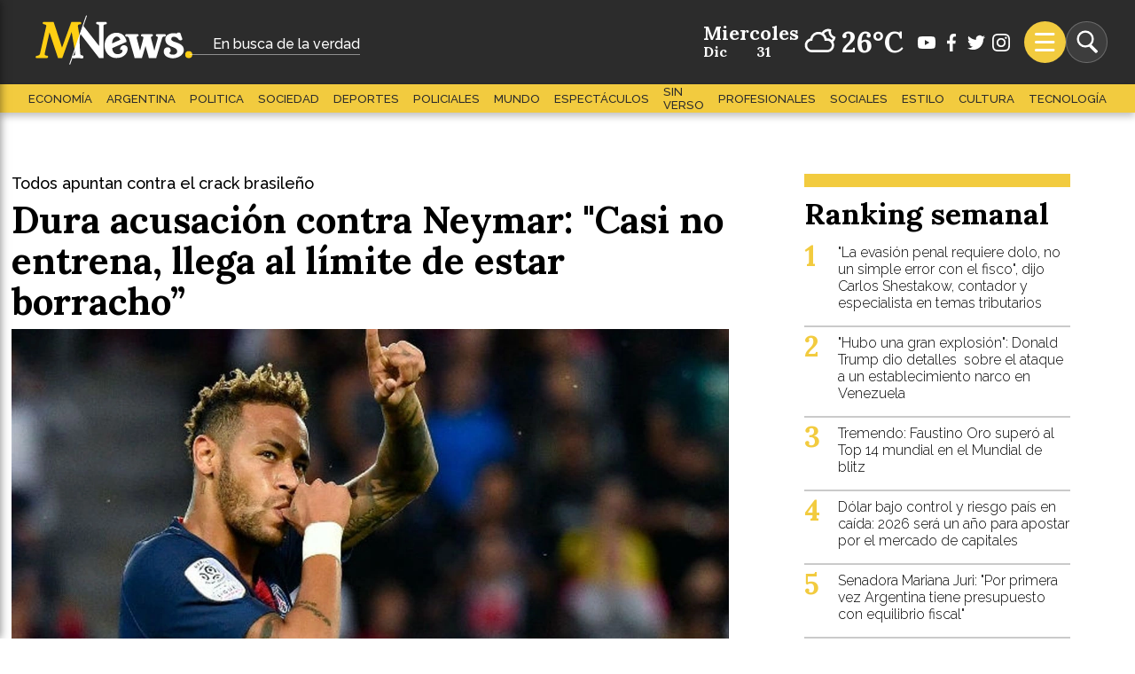

--- FILE ---
content_type: text/html; Charset=utf-8
request_url: https://mnews.com.ar/deportes/11333-Dura-acusacion-contra-Neymar-Casi-no-entrena-llega-al-limite-de-estar-borracho%E2%80%9D
body_size: 23862
content:
<!DOCTYPE html><html lang="es"><head><META HTTP-EQUIV="Access-Control-Allow-Origin" CONTENT="http://cdn.mercosat.org"><meta charset="utf-8"><meta name="viewport" content="width=device-width,minimum-scale=1,initial-scale=1"/><link rel="apple-touch-icon" sizes="180x180" href="../css/apple-touch-icon.png"><link rel="icon" type="image/png" sizes="32x32" href="../css/favicon-32x32.png"><link rel="icon" type="image/png" sizes="16x16" href="../css/favicon-16x16.png"><link rel="manifest" href="../css/site.webmanifest"><link rel="mask-icon" href="../css/safari-pinned-tab.svg" color="#5bbad5"><meta name="msapplication-TileColor" content="#ffffff"><meta name="theme-color" content="#ffffff"><meta name="description" content="Dura acusación contra Neymar: 'Casi no entrena, llega al límite de estar borracho”"><meta property="fb:app_id" content="474977096028653" /><meta property="og:url" content="https://mnews.com.ar/facebook/11333" /><meta property="og:type" content="article" /><meta property="og:title" content="Dura acusación contra Neymar: 'Casi no entrena, llega al límite de estar borracho”" /><meta property="og:description" content="Daniel Riolo, periodista de RMC Sport, se despachó contra el astro brasileño del Paris Saint Germain. “Que se vaya, está arruinando al club”, agregó." /><meta property="og:image" content="https://mnews.com.ar/resizer.asp?archivo=2022/neyy.jpg&width=640&height=480&formato=webp" /><meta property="og:site_name" content="MNews"/><meta property="og:locale" content="es_LA" /><meta name="twitter:card" content="summary_large_image"><meta name="twitter:url" content="https://mnews.com.ar/twitter/11333"><meta name="twitter:title" content="Dura acusación contra Neymar: 'Casi no entrena, llega al límite de estar borracho” | MNews"><meta name="twitter:description" content="Daniel Riolo, periodista de RMC Sport, se despachó contra el astro brasileño del Paris Saint Germain. “Que se vaya, está arruinando al club”, agregó."><meta name="twitter:image" content="https://mnews.com.ar/resizer.asp?archivo=2022/neyy.jpg&width=640&height=480&formato=webp"><meta name="twitter:site" content=""><meta name="twitter:creator" content=""/><script type="application/ld+json">{  "@context": "http://schema.org",  "@type": "NewsArticle",  "headline": "Dura acusación contra Neymar: "Casi no entrena, llega al límite de estar borracho”",  "dateline": "Mendoza, Argentina",  "author": "Redacción MNews",  "publisher": {  "@context": "http://schema.org", "@type": "Organization", "name": "MNews", "legalName" : "MNews", "url": "https://mnews.com.ar/", "logo": {  "@context": "http://schema.org", "@type": "ImageObject", "url": "https://mnews.com.ar/css/1200x628.png", "width": "1200", "height": "628" }, "foundingDate": "2025",  "sameAs": [ "",""]},  "image": {  "@context": "http://schema.org", "@type": "ImageObject", "url": "https://mnews.com.ar/resizer.asp?archivo=neyy.jpg&width=640&height=480", "width": "796", "height": "405" },  "mainEntityOfPage": {"@context": "http://schema.org","@type": "WebPage","@id": "https://mnews.com.ar/"},  "datePublished": "2022-03-22",  "dateModified": "2022-03-22",  "description": "Daniel Riolo, periodista de RMC Sport, se despachó contra el astro brasileño del Paris Saint Germain. “Que se vaya, está arruinando al club”, agregó.",  "articleBody": "Desde que PSG quedó afuera de la Champions League a manos del Real Madrid, Neymar fue uno de los principales señalados y la prensa está siendo durísima con el crack brasileño, aunque nada se compara con lo que dijo el periodista Daniel Riolo y que hicieron público en 'El Larguero' de la Cadena SER.Por lo relatado, aseguran que el delantero dirigido por Mauricio Pochettino practica de forma muy liviana y no llega en las mejores condiciones como debería hacerlo un profesional.'Neymar ya casi no se entrena, llega en un estado lamentable, al límite de estar borracho. Es así, Neymar está en un espíritu de revancha contra el PSG, hay una ruptura total con los estamentos del club y del vestuario', afirmó.'A los seguidores del PSG les importa una mierda las payasadas de Neymar ni su documental de Netflix. Tenemos que firmar su cheque y dejarlo ir. Está haciendo mucho daño al club. Que se vaya, está arruinando al PSG', agregó Riolo. 'El PSG ya no es un club. No hay hilo conductor más común. El entrenador ya no existe, el presidente no ha dicho ni una palabra. Después de tal desastre, los pernos deberían haberse apretado. Nada. Ni Leonardo ni Nasser Al-Khelaifi. Nada. Una derrota total', cerró de forma contundente, pegándole también a Pochettino, sobre cómo ve el futuro del conjunto parisino para pelear la Champions League o cosas importantes.Hay síntomas que reflejan que la crisis que se vive en el Paris Saint Germian. Por ejemplo, en la última presentación frente al AS Mónaco, el brasileño Neymar fue sustituido por Julian Draxler cuando el equipo parisino estaba perdiendo por dos goles, justo antes de que llegue el tercero. Antes Pochettino solía dejar en cancha a Mbappé, Messi y Neymar sin importar el resultado, pero todo indica que ya no tendrá las mismas contemplaciones de cara a un cierre de temporada en donde debe asegurar el título de la Ligue 1 para evitar la catástrofe.El millonario PSG es un 'cabaret': plantel sin carácter y figuras divididasDeportes La prensa francesa dio a conocer algunos episodios que exponen los conflictos del plantel parisino. Afirman que carece de liderazgo, pese a contar con grandes figuras. Publicado en Deportes de MNews.-->"}</script><title>Dura acusación contra Neymar: "Casi no entrena, llega al límite de estar borracho”</title> <style type="text/css">@charset "utf-8";/* Sinatar en Core9.0 */body{overflow-x: hidden;}* {margin:0;padding:0;box-sizing:border-box;-moz-box-sizing:border-box;-webkit-box-sizing:border-box;}.columna {overflow:hidden; padding:.5vw;}.columna article{display:flex;flex-direction:column;height:100%; overflow:hidden; position:relative}.columna article figure {display: block;width: 100%;position: relative;z-index: 0;flex: 0 1 auto;}.columna article figure a {width: 100%;height: 100%;display: flex;}.columna article figure div {/*aspect-ratio: 16/9;*/width: 100%;}.columna article img {width:100%;height:100%;object-fit:cover;z-index:0;object-position:50% 30%;display: block;}/*div.wrap {display: grid;grid-template-columns: repeat(1, 100%);grid-auto-rows: minmax(0, auto);}*//* gridster */section div.container,div.container.comportamiento-slider{display: grid;justify-content: center;margin: 0 auto;/*border:1px solid cornflowerblue;*/}@media screen and (max-width: 1280px) {section div.container,div.container.comportamiento-slider{max-width: 100vw;grid-template-columns: repeat(12, 8.3333vw);grid-auto-rows: minmax(8.3333vw, 8.3333vw);}div.wrap {grid-auto-rows: minmax(0, auto);}}@media screen and (min-width: 1290px) {section div.container,div.container.comportamiento-slider{max-width: 1290px;grid-template-columns: repeat(12, 107.5px);grid-auto-rows: minmax(107.5px, 107.5px);}/*div.wrap {grid-auto-rows: minmax(0, auto);}*/}[row="1"]{grid-row-start: 1;}[row="2"]{grid-row-start: 2;}[row="3"]{grid-row-start: 3;}[row="4"]{grid-row-start: 4;}[row="5"]{grid-row-start: 5;}[row="6"]{grid-row-start: 6;}[row="7"]{grid-row-start: 7;}[row="8"]{grid-row-start: 8;}[row="9"]{grid-row-start: 9;}[row="10"]{grid-row-start: 10;}[row="11"]{grid-row-start: 11;}[row="12"]{grid-row-start: 12;}[col="1"]{grid-column-start: 1;}[col="2"]{grid-column-start: 2;}[col="3"]{grid-column-start: 3;}[col="4"]{grid-column-start: 4;}[col="5"]{grid-column-start: 5;}[col="6"]{grid-column-start: 6;}[col="7"]{grid-column-start: 7;}[col="8"]{grid-column-start: 8;}[col="9"]{grid-column-start: 9;}[col="10"]{grid-column-start: 10;}[col="11"]{grid-column-start: 11;}[col="12"]{grid-column-start: 12;}[size_x="1"]{grid-column-end: span 1;}[size_x="2"]{grid-column-end: span 2;}[size_x="3"]{grid-column-end: span 3;}[size_x="4"]{grid-column-end: span 4;}[size_x="5"]{grid-column-end: span 5;}[size_x="6"]{grid-column-end: span 6;}[size_x="7"]{grid-column-end: span 7;}[size_x="8"]{grid-column-end: span 8;}[size_x="9"]{grid-column-end: span 9;}[size_x="10"]{grid-column-end: span 10;}[size_x="11"]{grid-column-end: span 11;}[size_x="12"]{grid-column-end: span 12;}[size_y="1"]{grid-row-end: span 1;}[size_y="2"]{grid-row-end: span 2;}[size_y="3"]{grid-row-end: span 3;}[size_y="4"]{grid-row-end: span 4;}[size_y="5"]{grid-row-end: span 5;}[size_y="6"]{grid-row-end: span 6;}[size_y="7"]{grid-row-end: span 7;}[size_y="8"]{grid-row-end: span 8;}[size_y="9"]{grid-row-end: span 9;}[size_y="10"]{grid-row-end: span 10;}[size_y="11"]{grid-row-end: span 11;}[size_y="12"]{grid-row-end: span 12;}[size_y="13"]{grid-row-end: span 13;}[size_y="14"]{grid-row-end: span 14;}[size_y="15"]{grid-row-end: span 15;}[size_y="16"]{grid-row-end: span 16;}.panel {position:fixed;overflow-y:auto;-webkit-transition:all 0.3s ease;-moz-transition:all 0.3s ease;transition:all 0.3s ease;}.panel-vertical {width: 40%;height: 100%;top: 0;z-index: 27036474;max-width: 300px;}.panel-left {left: -40%;}.panel-left.open {left:0px;}.Texto img, .Texto iframe {  max-width: 100%;  height: auto;  min-height: 400px;}  .yt-wrapper {overflow: hidden;max-width: 100%;height: 100%;}.yt-frame-container {position: relative;padding-bottom: 56.25%;padding-top: 25px;width: 300%;left: -100%;height: 110%;top: -10%;  }  .yt-frame-container iframe {position: absolute;top: 0;left: 0;width: 100%;height: calc(100% + 65px);pointer-events: all;margin-top: -22px;}@media screen and (max-width: 767px){.yt-frame-container iframe {aspect-ratio: 16/9;pointer-events:none;}}#lectura .grid-container {max-width: 1280px;margin: 0 auto;padding: 0 1vw;display: grid;grid-template-columns: auto 420px;grid-template-rows: min-content auto auto min-content;gap: 2vw;grid-auto-flow: column;grid-template-areas: "Aside0 Aside0""Apertura Ranking""Apertura Ultimas""Texto Ultimas""Aside3 Aside3""Aside4 Aside4""Aside5 Aside5""Aside1 Aside2";}/*.Ranking,.Ultimas { grid-column: 2 / 3;grid-row: 2 / 4;}.Apertura{ grid-column: 1 / 2; grid-row: 2 / 6;}.Texto { grid-column: 1 / 2; grid-row: 2 / 6;}*/.Apertura { grid-area: Apertura; }.Aside0 { grid-area: Aside0; }.Aside1 { grid-area: Aside1; }.Aside2 { grid-area: Aside2; }.Ranking {grid-area: Ranking; }.Aside3 { grid-area: Aside3; }.Ultimas { grid-area: Ultimas; }.Aside4 { grid-area: Aside4; }.Texto { grid-area: Texto;}.Aside5 { grid-area: Aside5; }.Apertura {grid-area: Apertura;display: flex;flex-direction: column;}.Apertura > .fecha_publica {  font-size: 0.75rem;  text-transform: uppercase;  padding-top: 35px;  position: relative;  line-height: 0.75rem;  order: 4;}.Apertura > .fecha_publica:before{content:'REDACCION MNEWS'; position:absolute;line-height: 0.75rem; top:1rem;}.Apertura h4 {font-size: 1.125rem;font-weight: 400;margin-bottom: .5rem;}.Apertura h4 span.seccion {display:none;}.Apertura h1 {  font-family: 'Lora', serif;  order: 0;  font-size: 2.625rem;  line-height: 1.1;  margin-bottom: .5rem;}.media-principal {background: steelblue;width: 100%;height: 385px;border-bottom:7px solid #F2CB3F;order:1;}.media-principal picture {width: 100%;height: 100%;display: flex;}.media-principal picture img {object-fit: cover;height: auto;width:100%;object-position:50% 30%;}.bajada {font-size:22px; font-weight:700; color:#F2CB3F; padding:26px; background:#000;order:3;}.Texto {align-self: start; line-height:1.5; }.Texto h2 {margin: 6vh 0 2vh 0;background: #f2cb3f;padding: 10px;display: inline-block;}.Texto h2 a{color: #000;text-decoration:none;}.Texto p {margin-bottom: 1.5rem 0;font-size: 1.125rem; line-height: 2rem; color: #525252;}.Texto p b,.Texto p strong{color: #000;}.Texto *[style*="font-size"] {font-size: 1.125rem !important;  line-height: 2rem;  color: #000;}ul.social {display: flex;justify-content: center;order: 50;}ul.social li{background-repeat:no-repeat; list-style:none; padding:0 5px; margin:0 5px;width: 36px;height: 36px;}#Maquetador * {font-family: 'Roboto', sans-serif !important; max-width:1280px;}#Maquetador .grid-container {display: grid; grid-template-columns: 1fr 300px; grid-template-rows: min-content min-content min-content min-content min-content min-content 1fr 1fr; gap: 10px 10px; grid-template-areas: "Aside0 Aside0""Apertura Ultimas""Apertura Aside1""Texto Ranking""Texto Aside2""Aside5 Aside5""Aside3 Aside3""Aside4 Aside4"; }#Maquetador .Aside3 { grid-area: Aside3; }#Maquetador .Aside4 { grid-area: Aside4; }#lectura div.yt-frame-container {position: relative; padding-bottom: 0;  padding-top: 0; width: 300%;left: -100%;height: 100%;top: 0;}#lectura div.yt-frame-container iframe {position: absolute;top: 0;left: 0;width: 100%;height: 100%;pointer-events: all;margin-top: 0;}body{font-family: 'Raleway', sans-serif;overflow:auto;overflow:initial;overflow-x: hidden;}.contenido h1 a{text-decoration:none;}#clase .wrap{margin-top:125px;background: linear-gradient(to bottom,  rgba(0,0,0,0.65) 0px,rgba(0,0,0,0) 250px);}#lectura .wrap{margin-top:170px;}.swap {height: 100%;position: relative;margin: 0 auto;}#headersitio {padding: 0 2vw;position: fixed;top: 0 !important;width: 100vw;z-index: 26;}#mensaje {position: absolute;z-index: 10;width: 100%;}#clase figcaption,section figcaption{display:none;}.container{display: block;max-width: 1280px !important;}.tag_container {width: 100%;position: relative;height: 100%;}nav.tools ul {display:flex;flex-direction:row;flex-wrap:wrap;align-items:center;height: 75px;justify-content: space-between; list-style:none;}ul.social {display:flex;justify-content: center;padding: 1rem;}ul.social li {width: 40px;height: 40px;list-style: none;border-radius: 50%;border: 1px solid;display: flex;justify-content: center;align-items: center; cursor:pointer;}ul.social li span{pointer-events:none;}li.usarAsistente {  width: 47px;  height: 47px;  background: #F2CB3F;  cursor: pointer;  border-radius: 50%;}.clima {flex:0 1 auto;}.clima.modal {cursor:pointer;}.clima.modal * {pointer-events:none;}.dataclima {font-family: 'Lora', serif;margin: 0 1vw;display: grid;grid-template-columns: auto 48px auto;grid-template-rows: 24px 24px;grid-auto-rows: 1fr;gap: 0px;grid-auto-flow: row;grid-template-areas: "dia dia icono temperatura""mes fecha icono temperatura";position: relative;}.dia {grid-area: dia; align-self: end; font-size:1.375rem; line-height: 1.375rem;}.mes{grid-area: mes; margin-right:4px;}.fecha {grid-area: fecha;}.icono {grid-area: icono;width: 48px;height: 48px; -webkit-filter: invert(100%);filter: invert(100%);align-self: center; justify-self: center;}.temperatura {grid-area: temperatura; font-size: 2rem;justify-self: start; line-height: 3rem; }.ciudad {display:none;}.gg-menu {transform: scale(var(--ggs,1.5))translateX(-50%)translateY(-50%); top: 50%; left:calc(3px + 50%); pointer-events:none;}.gg-menu,.gg-menu::after,.gg-menu::before {box-sizing: border-box;position: relative;display: block;width: 15px;height: 2px;border-radius: 3px;background: currentColor;}.gg-menu::after,.gg-menu::before {content: "";position: absolute;top: -6px;}.gg-menu::after {top: 6px;}.gg-search {box-sizing:border-box;display:block;transform:scale(var(--ggs,1));width:16px;height:16px;border:2px solid;border-radius:100%;margin-left:-4px;margin-top:-4px}.gg-search::after {content:"";display:block;box-sizing:border-box;position:absolute;border-radius:3px;width:3px;height:10px;background:currentColor;transform:rotate(-45deg);top:10px;left:12px}.header-search-form span:not(.gg-search){width: 20px;height: 20px; color:transparent; -webkit-filter: invert(100%);filter: invert(100%);background-repeat: no-repeat;background-position: center; margin:0 4px;}span.youtube {background:url(../css/youtube.svg);}span.instagram {background:url(../css/instagram.svg);}span.facebook {background:url(../css/facebook.svg);}span.twitter {background:url(../css/twitter.svg);}span.whatsapp {background:url(../css/whatsapp.svg);}.tira {color:#fff; height:95px; background-color:#F2CB3F;position: relative;z-index: 1; display:flex;align-items: center;}.tira:before {background: #2c2c2c;width:100vw;transform:translateX(-50%);left:50%;height:95px;top:0; position:absolute; content:'';z-index: -1;}.logo {  display: flex;  position: relative;  z-index: 0;  align-items: center;  flex: 1;  justify-content: flex-start;}.logo p {  padding: 6px 0px 2px 26px;  margin: 8px 0 8px 14px;  border-bottom: 1px solid #fff7;  left: -26px;  position: relative;}.logo a {height: 100%;}.logo a img {align-self: center;opacity:1;}.logo a img.minilogo{opacity:0;display: none;align-self: center;}header .sitetags{position:relative; z-index:1;}header .sitetags:before {background:#F2CB3F;width:100vw;transform:translateX(-50%);left:50%;height:32px;position:absolute; content:'';z-index: -1;box-shadow: 0px 4px 8px rgba(0, 0, 0, 0.25); -webkit-box-shadow: 0px 4px 8px rgba(0, 0, 0, 0.25); -moz-box-shadow: 0px 4px 8px rgba(0, 0, 0, 0.25);}header .sitetags ul{display:flex; justify-content:center; height:32px; list-style:none; text-transform:uppercase;align-items: center; font-size: .825rem;}header .sitetags ul li{padding:0 8px;}header .sitetags ul li a{color:#2c2c2c; text-decoration:none;}#headersitio.pegado,.pegado .tira { height:56px;}.pegado {position: fixed;top: 0 !important;width: 100vw;z-index: 26;background: #f4f4f4;box-shadow: -1px 0px 6px 0px rgba(0,0,0,0.47);}.pegado .tira:before {background-color:#F2CB3F;height:56px;}.pegado nav.tools {opacity:0;}.pegado .clima,.pegado .gg-search,.pegado .search-text {opacity:0;}.pegado .gg-search,.pegado .search-text {display:none;}.pegado .minilogo{opacity:1;display:block;}.pegado .swap.container > div:not(:first-child){opacity:0;visibility: hidden;height: 0px;}.pegado .logo a img{opacity:0;display: none;}.pegado .logo a img.minilogo{opacity:1;display: block;}.pegado .logo p {  margin-left: 9px;}.panel-left {border-right: solid #BDBDBD 1px; box-shadow: 0 0 10px rgba(0, 0, 0, 0.5);}.panel-left {left:-50%;}.panel-vertical {width:50%;height:100%;top:0;z-index:27036474; max-width:50vw; background:#F4F4F4;}.tag_container {width: 100%;}main.defecto {margin-bottom: 1rem;}h2.defecto {  font-family: 'Lora', serif;  line-height: 3rem;  margin: 0 auto;}main.defecto::after {content: '';border-bottom: 4px solid #ffcf13;height: 1px;width: 100vw;display: inherit;position: absolute;left: 0;}#alerta {background: orange;padding: 1vw;text-align: center;margin: 1vw 0;font-size: 1.2rem;font-weight: 800;}#alerta a{color:#000;}.Texto img{min-height: 150px;padding: 8px;border: 1px solid #f2cb3f;}.Texto figure {position:relative;}.Texto figure figcaption {background: #f2cb3f;padding: 0 1vw;position: absolute;bottom: 0;}/* foto izquierda */.foto-izquierda article{flex-direction: row;justify-content: flex-end;}.foto-izquierda article .contenido{flex: 0 1 auto;}.foto-izquierda article .contenido {  padding: 2vw;  width: 100%;  height: auto;  background: #090909c9;  position: relative;  color: #fff;}.foto-izquierda figure {padding:0px; margin:0px;flex: 0 0 50% !important;filter: grayscale();}.foto-izquierda article .contenido h1 {  font-size: 2.625rem;  font-family: 'Lora';  line-height: 1.1;  margin-bottom: 1rem;}.foto-izquierda h1:before {  content: '';  position: absolute;  border-left: 24px solid #F2CB3F;  height: 140px;  left: -12px;}.foto-izquierda article .contenido h1 a{  color:#FFF;}.foto-izquierda article .contenido h4 a{  color:#f2cb3f;  text-decoration:none;}.foto-izquierda article .contenido p {  color: #f2cb3f;}.foto-izquierda article .contenido h4 span.volanta {  font-weight: 400;  padding-left: 6px;}.foto-izquierda article .yt-wrapper {  flex: 0 1 100%;}/* visual */.visual, .visual a {color:#fff !important; text-decoration:none;}.visual article figure {width: 100%;height: 100%;position: absolute;}.visual article figure a{pointer-events: all;}.visual p {display:none;}.visual .contenido {position: absolute;bottom: 0;margin-top: 36%;padding-right: 6%;padding-top: 1%;padding-left: 6%;pointer-events: none;left: 0;width: 100%;height: auto;/*background: #525252c9;*/}.visual .contenido{background: -moz-linear-gradient(top, rgba(0,0,0,0) 0%, rgba(0,0,0,0.85) 100%);background: -webkit-linear-gradient(top, rgba(0,0,0,0) 0%,rgba(0,0,0,0.85) 100%);background: linear-gradient(to bottom, rgba(0,0,0,0) 0%,rgba(0,0,0,0.85) 100%);filter: progid:DXImageTransform.Microsoft.gradient( startColorstr='#00000000', endColorstr='#d9000000',GradientType=0 );}.visual h4 {  font-weight: 300;  max-width: 980px;  margin: 0 auto .5rem auto;  font-family: 'Raleway', sans-serif;  display: inline;  padding: 4px;  background: black;  top: -8px;  position: relative;}.visual h4 span.seccion {padding-right: 8px;}.visual h4 span.seccion a{color: #F2CB3F !important;}.visual h1::before {content: '';position: absolute;border-left: 24px solid #F2CB3F;height: 100px;left: 0;}.visual h1{font-family: 'Lora', serif; font-size:2.625rem;max-width: 980px;padding-bottom: 3rem;line-height: 1.1;}.visual h1 a{text-shadow: 0px 2px 1px rgba(0, 0, 0, 1);}.visual[data-sizex="12"] {width: 100vw; transform:translateX(-50%);left: 50%;}.columna.visual:first-child article figure a img{filter: grayscale();}/* normal y caja */.columna.normal article figure div {  aspect-ratio: 16/9;  border: 1px solid #f2cb3f;}.normal h4 {  margin: 0 auto .5rem 0;  font-family: 'Raleway', sans-serif;  border: 1px solid #f2cb3f;  display: inline-block;  padding: 6px;  font-size: 1rem;  font-weight: 400;}.normal h1 {font-size:1.375rem;font-weight:400;}.normal p,.caja p {display:none;}.normal h4 span a,.caja h4 span a {display:none;}.normal .contenido {  display: flex;  flex-direction: column;  top: -15px;  position: relative;}.normal h1 a, .caja h1 a {color: #000;text-decoration: none;}.normal .contenido h4 {  background: #3d3d3d;  position: relative;  padding: 5px 10px;  display: inline !important;}.normal .contenido h4,.normal .contenido h4 a{color:#FFF; text-decoration:none;}.normal li.seccion,.normal h4 span.seccion{display:none;}/* caja */.caja article{border-bottom: 1px solid hsla(0,0%,88%,.5);}.caja figure{height: 65%;}.caja h1 {  order: 1;  font-size: 1.125rem;  font-weight:300;}.caja .contenido {  order: 1;  flex: 1 0 auto;  padding: 10px 20px 20px 20px;  background: #f2cb3f;  border: 1px solid #f7dc7b;}.caja .contenido {display:flex;flex-direction: column;}.caja figure{order:2;}.caja figure::before {  content: '';  position: absolute;  top: 0;  z-index: 10;  width: 0;  height: 0;  border-left: 40px solid transparent;  border-top: 20px solid #ffe58a;}.caja h4 {  width: 100%;  padding: 5px 0px;  display: inline;  color: #282828;  z-index: 1;}.caja h4{order: 0;}.caja h1{order: 1;}/* foto-derecha */.foto-derecha article{flex-direction: row;justify-content: flex-end;}.foto-derecha article .contenido{flex: 0 1 auto;}.foto-derecha article .contenido {  padding: 0 16px;  width: 100%;  height: auto;  position: relative;  display: flex;  flex-direction: column;}.foto-derecha figure {padding:0px; margin:0px;flex: 0 0 50% !important;}.foto-derecha article .contenido h1 {  font-size: 1rem;  font-family: 'Raleway';  line-height: 1.1;  margin-top: .5rem;  font-weight: 400;}.foto-derecha article .contenido h1 a{  color:#333;}.foto-derecha article .contenido h4 a{  color:#f2cb3f;  text-decoration:none;}.foto-derecha article .contenido p {  display:none;}.foto-derecha article .contenido h4 span.volanta {  display:none;}section.color,main.color{background:#000;}section.color .columna {z-index: 1;}section.color .columna h1 a{color: #fff !important;}section.color article {box-shadow: none;}section.color .columna:not(.foto-derecha,.minimalista) h4 {background: #333 !important;}main.color h2 {color: #fff;font-weight: 600;letter-spacing: 2px;text-transform: uppercase;text-align: center;padding:6vh;}section.color .columna.foto-derecha article div.contenido{background:#000;}/* listas */.Ultimas #ahora, #ranking, nav.claves{position:relative;padding-top: 2rem; border-top:15px solid #F2CB3F;width: 300px;margin: 0 auto;}.Ultimas #ahora:before,#ranking:before, nav.claves:before{position:absolute;line-height: 0.75rem; font-family: 'Lora', serif;font-size: 2.1rem;top: 1.5rem;}#clase #ranking {border-top:5px solid #525252;width: 100%;}#clase .widget li {max-width: 100%;width: 100%;border: none;}#clase #ranking .media {display: block;margin-right: 10px;border: 1px solid #f7e193;flex: 0 0 100px;overflow: hidden;height: 70px;}#clase #ranking ol li h1 {font-size: .925rem;font-weight: 700;}.Ultimas #ahora:before{content:'Actualidad';}#clase #ranking:before{content:'Es tendencia';} /* home */.espacio-sntr div#ranking:before{content:'Ranking semanal';} /* ranking incrustado por sistema en lectura */.contenedor_url div#ranking:before{content:'Tendencias';} /* ranking incrustado por sistema */nav.claves:before{content:'Temas';}#ahora a,#ranking a{text-decoration:none; color:#000;}#ahora .widget h1 {font-size:1.375rem; font-family: 'Raleway', sans-serif; font-weight:700;}#ahora h4,#ranking h4{display:none;}#ahora ol.widget li:not(:first-child) {display: none;}#ahora ol.widget {list-style:none;}#ahora .media {margin: 2vh 0;}.widget li {max-width: 300px;width: 100%;}#ranking ol.widget {list-style: none;counter-reset: my-awesome-counter;display: flex;flex-wrap: wrap;margin: 2rem 0;padding: 0;}#ranking ol.widget li {counter-increment: my-awesome-counter;display: flex;margin-bottom: 0.5rem;border-bottom: 2px solid #cacaca;}#ranking ol.widget li h1 {font-family: 'Raleway', sans-serif;font-size: 1rem;font-weight: 300;margin-bottom: .5rem;padding-bottom: .5rem;}#ranking ol.widget li::before {content: counter(my-awesome-counter);font-weight: bold;font-size: 2rem;margin-right: 0.5rem;font-family: 'Lora', serif;line-height: .9;color: #f2cb3f;flex: 0 0 30px;}#ranking .media{display:none;}nav.claves {border-top: 4px solid #f2cb3f;margin-top: 20px;width: auto !important;}nav.claves ul li{background:#f2cb3f;text-transform:uppercase;font-family: 'Lora', serif;padding:8px;margin:8px;}nav.claves a {color: #fff;}ul.tags {height:auto !important; margin:16px 0;}.header-search-form {display:flex;align-items:center;height: 48px;/*width:148px;min-width: 300px;justify-content: flex-end;*/}input.search-submit{display:none;}input.search-text {  color: #222;  transition: z-index 0.8s, width 0.5s, background 0.3s ease, border 0.3s;  height: 47px;  width: 47px;  line-height: 47px;  cursor: pointer;  border-radius: 47px;}/* Safari 11+ */@media not all and (min-resolution:.001dpcm){ @supports (-webkit-appearance:none) and (stroke-color:transparent) {input.search-text {color: #222;transition: z-index 0.8s, width 0.5s, background 0.3s ease, border 0.3s;height: 47px;width: 0;margin: 0;padding: 15px;cursor: pointer;border-radius: 48px;border: 1px solid transparent;left: 0;background: transparent;-webkit-appearance:none;}}}/* Test website on real Safari 11+ */input.search-text:focus {width:250px;outline:none;cursor:auto;position:relative;  font-size: 1.2rem;  color: #fff;  padding: 0 10px 0 15px;}input.search-submit {position:absolute;outline:0;border:0;z-index:4;}input.search-text::-webkit-search-cancel-button {cursor:pointer;}.nohovercolor { height: 48px; position: relative;min-width:48px;}.gg-search { position: absolute; top: 50%; left: 50%; transform: translate(-50% , -50%) scale(1.2);pointer-events: none;}input.search-text:focus + span {  left: calc(100% - 26px);}#lectura #mensaje {top: -10px;z-index: 100;width: 100%;}</style><link rel="preconnect" href="https://fonts.gstatic.com/" crossorigin>  <link rel="dns-prefetch" href="https://fonts.gstatic.com/">  <link href="https://fonts.googleapis.com/css2?family=Lora:wght@700&family=Raleway:wght@300;500;900&display=swap" rel="stylesheet">  <link rel="preconnect" href="https://cdn.mercosat.org/" crossorigin><!--<script async src="https://pagead2.googlesyndication.com/pagead/js/adsbygoogle.js?client=ca-pub-6605446802865930" crossorigin="anonymous"></script><meta name="google-adsense-account" content="ca-pub-6605446802865930">--></head><body id="lectura"><!-- mnews.com.ar --><div class="sentinela sentinela-superior"></div><header id="headersitio"><div class="swap container"> <div class="tira"> <div class="logo">  <a href="../"><img src="../css/logo-dark.svg" width="200" height="auto" alt="Mnews Diario Digital"></a> <a href="../"><img class="minilogo" src="../css/logo-amarillo.svg" width="150" height="auto" alt="Mnews Diario Digital"></a>  <p>En busca de la verdad</p> </div>  <nav class="tools">  <ul> <li class="clima">  <div class="dataclima"><div class="dia"></div><div class="mes"></div><div class="fecha"></div><div class='ciudad'>Mendoza</div><div class='icono'><img alt='clima' src='https://mnews.com.ar//sinatar/bloques/OpenWeather/ico/03n.svg' /></div><div class='temperatura'>26&deg;C</div><!--12/30/2025 11:15:01 PM-->
 </div> </li>  <li class="header-search-form"><span class="youtube" onclick="window.open('https://www.youtube.com/channel/UCAAVgIHKbunZxQrw80kKENw/featured');" style="cursor:pointer;"></span><span class="facebook" onclick="window.open('https://www.facebook.com/MNews-100619559140254');" style="cursor:pointer;"></span> <span class="twitter" onclick="window.open('https://twitter.com/mnews_diario');" style="cursor:pointer;"></span><span class="instagram" onclick="window.open('https://www.instagram.com/mnews.online/');" style="cursor:pointer;margin-right: 1rem;"></span>  </li>  <li class="usarAsistente"><span class="gg-menu"></span></li>  <li class="nohovercolor">  <form action="https://mnews.com.ar/buscador.asp" role="search" class="header-search-form">  <input type="search" name="q" class="search-text" autocomplete="off">  <span class="popup gg-search"></span>  <input type="submit" value="" class="search-submit">  </form>  </li>  </ul>  </nav> </div> <div class="sitetags"><ul>  <li><a href="../Seccion/economia_negocios">Economía</a></li>  <li><a href="../Seccion/agentina">Argentina</a></li>  <li><a href="../Seccion/politica">Politica</a></li>  <li><a href="../Seccion/sociedad">Sociedad</a></li>  <li><a href="../Seccion/deportes">Deportes</a></li>  <li><a href="../Seccion/policiales">Policiales</a></li>  <li><a href="../Seccion/mundo">Mundo</a></li>  <li><a href="../Seccion/espectaculos">Espectáculos</a></li>  <!--<li><a href="../Seccion/sociales">Sociales</a></li>-->  <!--<li><a href="../Seccion/buen_vivir">Buen Vivir</a></li>  <li><a href="../Seccion/noticias_locales">Departamentales</a></li>-->  <li><a href="../Seccion/sin_verso">Sin Verso</a></li>  <li><a href="../Seccion/profesionales">Profesionales</a></li>  <li><a href="../Seccion/sociales">Sociales</a></li>  <!--<li><a href="../Seccion/variedades">Variedades</a></li>-->  <li><a href="../Seccion/estilo">Estilo</a></li>  <!--<li><a href="../Seccion/turismo">Turismo</a></li>-->  <li><a href="../Seccion/cultura">Cultura</a></li>  <!--<li><a href="../Seccion/analistas">Analistas</a></li>-->  <!--<li><a href="../Seccion/autos">Autos</a></li>-->  <li><a href="../Seccion/tecno">Tecnología</a></li>  </ul> </div><!--<div class="logo">  <a href="../"><img src="../css/logo-light.svg" width="275" height="101" alt="Mnews Diario Digital"></a> <div class="radio"><img src="../css/Mmusic-154x80.png" style="margin: 0 10px;" width="154" height="80"/></div> </div>--></div></header><div id="mensaje"></div> <div class="wrap"> <div class="grid-container">  <div class="Aside0"><div class="espacio-sntr" id="espacio_5"></div></div>  <div class="Aside1"><div class="espacio-sntr" id="espacio_1"></div></div>  <div class="Apertura"><!-- apertura -->  <h4><span class="seccion"><a href="../Seccion/deportes">Deportes</a></span> <span class="volanta">Todos apuntan contra el crack brasileño</span></h4> <h1>Dura acusación contra Neymar: "Casi no entrena, llega al límite de estar borracho”</h1>  <p class="bajada">Daniel Riolo, periodista de RMC Sport, se despachó contra el astro brasileño del Paris Saint Germain. “Que se vaya, está arruinando al club”, agregó.</p>  <div class="fecha_publica">Martes, 22 de Marzo de 2022</div>  <div class="media-principal">  <picture><source media="(max-width: 640px)" srcset="https://mnews.com.ar/resizer.asp?archivo=2022/neyy.jpg&width=400&height=300&formato=webp" type="image/webp"><source media="(max-width: 640px)" srcset="https://mnews.com.ar/resizer.asp?archivo=2022/neyy.jpg&width=400&height=300&formato=png" type="image/png"><source media="(max-width: 640px)" srcset="https://mnews.com.ar/resizer.asp?archivo=2022/neyy.jpg&width=400&height=300" type="image/jpg"><source srcset="https://mnews.com.ar/resizer.asp?archivo=2022/neyy.jpg&formato=webp&width=960&height=540" type="image/webp"><source srcset="https://mnews.com.ar/resizer.asp?archivo=2022/neyy.jpg&formato=png&width=960&height=540" type="image/png">  <img title="" src="https://mnews.com.ar/resizer.asp?archivo=2022/neyy.jpg&width=960&height=540" alt="" width="26" height="26"/></picture></div> <ul class="social" data-url="https://mnews.com.ar/contenidos/11333" data-titulo="Dura acusación contra Neymar: "Casi no entrena, llega al límite de estar borracho”">  <li class="twitter"><span class="icon-twitter"></span></li>  <li class="facebook"><span class="icon-facebook"></span></li>  <li class="whatsapp"><span class="icon-phone"></span></li> </ul>  </div><!-- / apertura -->  <div class="Aside2"><div class="espacio-sntr" id="espacio_2"></div></div>  <div class="Aside3"><div class="espacio-sntr" id="espacio_3"></div></div>  <div class="Texto"><p>Desde que PSG quedó afuera de la Champions League a manos del Real Madrid, <b>Neymar fue uno de los principales señalados y la prensa está siendo durísima con el crack brasileño,</b> aunque nada se compara con lo que dijo el periodista Daniel Riolo y que hicieron público en "El Larguero" de la Cadena SER.<br><br>Por lo relatado, aseguran que el delantero dirigido por Mauricio Pochettino practica de forma muy liviana y <b>no llega en las mejores condiciones como debería hacerlo un profesional.</b></p><p><b>"Neymar ya casi no se entrena, llega en un estado lamentable, al límite de estar borracho. </b>Es así, Neymar está en un espíritu de revancha contra el PSG, hay una ruptura total con los estamentos del club y del vestuario", afirmó.<b><br></b></p><p><b>"A los seguidores del PSG les importa una mierda las payasadas de Neymar ni su documental de Netflix. Tenemos que firmar su cheque y dejarlo ir. </b>Está haciendo mucho daño al club. Que se vaya, está arruinando al PSG", agregó Riolo.<br>&nbsp;<b><br></b>"El PSG ya no es un club. No hay hilo conductor más común.<b> El entrenador ya no existe, el presidente no ha dicho ni una palabra. D</b>espués de tal desastre, los pernos deberían haberse apretado. Nada. Ni Leonardo ni Nasser Al-Khelaifi. Nada. Una derrota total", cerró de forma contundente, pegándole también a Pochettino, sobre cómo ve el futuro del conjunto parisino para pelear la Champions League o cosas importantes.<b><br></b></p><p>Hay síntomas que reflejan que la crisis que se vive en el Paris Saint Germian. Por ejemplo, en la última presentación frente al AS Mónaco,<b> el brasileño Neymar fue sustituido por Julian Draxler cuando el equipo parisino estaba perdiendo por dos goles, justo antes de que llegue el tercero. </b>Antes Pochettino solía dejar en cancha a Mbappé, Messi y Neymar sin importar el resultado, pero todo indica que ya no tendrá las mismas contemplaciones de cara a un cierre de temporada en donde debe asegurar el título de la Ligue 1 para evitar la catástrofe.<b><br></b></p><p><b>  </b></p><figure class="contexto sntr" contenteditable="true"><img src="https://mnews.com.ar/imagefiles/2022/tensioon.jpg"> <div class="chinchulin" contenteditable="true">  <h2><a href="../../contenidos/11303">El millonario PSG es un "cabaret": plantel sin carácter y figuras divididas</a></h2>  <h4>Deportes</h4>  <blockquote cite="https://mnews.com.ar/contenidos/11303"><p>La prensa francesa dio a conocer algunos episodios que exponen los conflictos del plantel parisino. Afirman que carece de liderazgo, pese a contar con grandes figuras. </p>  </blockquote>  <!--<figcaption>Publicado en <cite><a href="https://mnews.com.ar/contenidos/11303">Deportes</a></cite> de MNews.</figcaption>--></div></figure><p><br></p><ul class="social" data-url="https://mnews.com.ar/contenidos/11333" data-titulo="Dura acusación contra Neymar: "Casi no entrena, llega al límite de estar borracho”">  <li class="twitter"><span class="icon-twitter"></span></li>  <li class="facebook"><span class="icon-facebook"></span></li>  <li class="whatsapp"><span class="icon-phone"></span></li></ul> <nav vocab="http://schema.org/" typeof="keywords" class="claves">  <ul class="tags">  </ul> </nav>  </div><div class="Aside4"><div class="espacio-sntr" id="espacio_4"></div></div><div class="Ranking"><div class="espacio-sntr" id="Ranking"></div></div><div class="Ultimas"><!--SERVER NE-R159 [UNIBLOQUE] en CORE9.0 Nombre: 22_ahora Rango: [2] --><div id="ahora">  <ol class="widget"> <li><h4><span class="seccion">Argentina</span><span class="volanta">Bajo la lupa con Tapia</span></h4> <div class="media"><img loading="lazy" alt="imagen" src="https://mnews.com.ar/resizer.asp?width=121&height=90&calidad=26&archivo=2025/609183[1].jpg"/></div> <h1><a href="https://mnews.com.ar/agentina/156107-La-fortuna-de-Faroni-su-vinculo-con-Massa-comisiones-del-30-y-los-millones-de-dolares-en-Miami-y-Qatar">La fortuna de Faroni, su vínculo con Massa, comisiones del 30% y los millones de dólares en Miami y Qatar</a></h1> </li> <li><h4><span class="seccion">Economía & Negocios</span><span class="volanta">Investigación</span></h4> <div class="media"><img loading="lazy" alt="imagen" src="https://mnews.com.ar/resizer.asp?width=121&height=90&calidad=26&archivo=2025/libra.png"/></div> <h1><a href="https://mnews.com.ar/economia_negocios/156106-Caso-$LIBRA-el-juez-respaldo-al-fiscal-Taiano-y-rechazo-un-pedido-de-apartamiento-por-la-querella">Caso $LIBRA: el juez respaldó al fiscal Taiano y rechazó un pedido de apartamiento por la querella</a></h1> </li> <li><h4><span class="seccion">Politica</span><span class="volanta">Para enero</span></h4> <div class="media"><img loading="lazy" alt="imagen" src="https://mnews.com.ar/resizer.asp?width=121&height=90&calidad=26&archivo=2025/22_202530215116.jpg"/></div> <h1><a href="https://mnews.com.ar/politica/156105-El-Gobierno-busca-un-credito-REPO-por-U$S-2000-millones-para-asegurar-las-reservas-del-Banco-Central">El Gobierno busca un crédito REPO por U$S 2.000 millones para asegurar las reservas del Banco Central</a></h1> </li> <li><h4><span class="seccion">Economía & Negocios</span><span class="volanta">Apoyo</span></h4> <div class="media"><img loading="lazy" alt="imagen" src="https://mnews.com.ar/resizer.asp?width=121&height=90&calidad=26&archivo=2025/fmi.webp"/></div> <h1><a href="https://mnews.com.ar/economia_negocios/156104-Las-reservas-subieron-casi-USD-11600-millones-este-anio-por-el-respaldo-del-FMI">Las reservas subieron casi USD 11.600 millones este año por el respaldo del FMI</a></h1> </li> <li><h4><span class="seccion">Mendoza</span><span class="volanta">Está en la Clínica de Cuyo</span></h4> <div class="media"><img loading="lazy" alt="imagen" src="https://mnews.com.ar/resizer.asp?width=121&height=90&calidad=26&archivo=2025/yacopini.jpeg"/></div> <h1><a href="https://mnews.com.ar/noticias_mendoza/156103-Juan-Cruz-Yacopini-avanza-en-su-recuperacion-tras-una-compleja-cirugia-por-lesiones-cervicales">Juan Cruz Yacopini avanza en su recuperación tras una compleja cirugía por lesiones cervicales</a></h1> </li>  </ol></div></div><div class="Aside5"><div class="espacio-sntr" id="espacio_6"></div></div></div>  <!-- Render sector vacio --> <section class="detenida defecto sector" id="Sector1" data-size-y="12" data-file="1_desktop"></section> <section class="detenida defecto sector" id="Sector3" data-size-y="19" data-file="3_desktop"></section> <section class="detenida defecto sector" id="Sector4" data-size-y="20" data-file="4_desktop"></section> <section class="detenida defecto sector" id="Sector5" data-size-y="11" data-file="5_desktop"></section> <section class="detenida defecto sector" id="Sector7" data-size-y="8" data-file="7_desktop"></section>  <script>document.addEventListener("DOMContentLoaded", function(){var espacios = document.querySelectorAll('.espacio-sntr');console.log('Hay ' + espacios.length + ' espacios');  [].forEach.call(espacios, function(espacio) {  AJAX_load('../cachefiles/espacios/22_'+ espacio.id +'.txt?day=1',espacio.id,'concharset_baby');});});</script></div><footer><nav><div class="container"><img src="../css/logo-light.svg" width="275" height="101" alt="Mnews" /></div></nav><div class="container"> <div class="datamedio">  <p>Mnews. Online desde 20 de Diciembre de 2021. Año 4. Correo: prensa@mnews.com.ar  | Edición N° 1167.</p>  <p>PROPIETARIO: Mnews S.A.S.</p><p>Av. España 948 piso 13  CP: 5505 - CIUDAD - PROVINCIA DE MENDOZA.</p>  </div></div><div class="branding"><img loading="lazy" src="../sinatar/css/skin/logos-footer-01.png" width="158" height="100" alt="logo"/>  <img loading="lazy" src="../sinatar/css/skin/logos-footer-02.png" width="158" height="100" alt="logo"/>  <img loading="lazy" src="../sinatar/css/skin/logos-footer-03.png" width="158" height="100" alt="logo"/> <img loading="lazy" src="../sinatar/css/skin/logos-footer-05.png" width="158" height="100" alt="logo"/> </div></footer> <script type="text/javascript">const audioPlayer = document.querySelector(".audio-player");function mono_relojero() {console.log('mono_relojero');var timer;window.clearTimeout(timer);var now = new Date();var months_short = ['En','Feb','Mar','Abr','May','Jun','Jul','Ago','Sep','Oct','Nov','Dic'];var days_short = ['Dom','Lun','Mar','Mie','Jue','Vie','Sab'];var seconds = add_zero(now.getSeconds());var minute = add_zero(now.getMinutes());var hour = add_zero(now.getHours());var year = now.getFullYear();document.getElementsByClassName('dia')[0].innerHTML = days_short[now.getDay()];document.getElementsByClassName('fecha')[0].innerHTML = months_short[now.getMonth()] + " " + now.getDate() ;timer = window.setTimeout(mono_relojero, 10000);};function add_zero(num) {return (num < 10) ? '0' + num : num;};/*mono_relojero();*/</script><!-- Google tag (gtag.js) --><script async src="https://www.googletagmanager.com/gtag/js?id=UA-60594217-16"></script><script>  window.dataLayer = window.dataLayer || [];  function gtag(){dataLayer.push(arguments);}  gtag('js', new Date());  gtag('config', 'UA-60594217-16');</script><!-- asistentes y modales --><div class="panel panel-vertical panel-left" id="panel-izquierdo"> <div id="asistente"> <i class="gg-close asistente usarAsistente"></i> <div class="brandmedio"></div><ul><!--SELECT TOP 19 [id_seccion],[nombre_seccion],[nombre_isapi],orden FROM Msat_Secciones,Msat_Areas,Sinatar_Entidades.dbo.Msat_Medios, Sinatar_Entidades.dbo.Msat_Multimedio WHERE Msat_Secciones.id_area=Msat_Areas.id_area AND Msat_Secciones.id_medio=Msat_Medios.id_medio AND Sinatar_Entidades.dbo.Msat_Medios.id_multimedio=Sinatar_Entidades.dbo.Msat_Multimedio.id_multimedio AND Msat_Secciones.disponible=1 AND Msat_Areas.servicio=0 AND Sinatar_Entidades.dbo.Msat_Multimedio.id_multimedio=10 AND Msat_Secciones.id_medio=22 order by orden asc--><li><a href="../Seccion/mundo">Mundo</a></li><li><a href="../Seccion/policiales">Policiales</a></li><li><a href="../Seccion/deportes">Deportes</a></li><li><a href="../Seccion/sociedad">Sociedad</a></li><li><a href="../Seccion/politica">Politica</a></li><li><a href="../Seccion/agentina">Argentina</a></li><li><a href="../Seccion/economia_negocios">Economía & Negocios</a></li><li><a href="../Seccion/noticias_mendoza">Mendoza</a></li><li><a href="../Seccion/espectaculos">Espectáculos</a></li><li><a href="../Seccion/sociales">Sociales</a></li><li><a href="../Seccion/noticias_locales">Departamentales</a></li><li><a href="../Seccion/curiosidades">Curiosidades</a></li><li><a href="../Seccion/estilo">Estilo y Cultura</a></li><li><a href="../Seccion/analistas">Analistas</a></li><li><a href="../Seccion/autos">Autos</a></li><li><a href="../Seccion/tecno">Tecnología y Ciencia</a></li><li><a href="../Seccion/comunidad">Comunidad</a></li>  </ul>  </div></div><div id="bloqueador" class="usarAsistente" style="display:none;"></div><div class="ventana-modal" id="modal">  <div class="contenido-modal" id="contenido-modal"></div>  <div class="opcional-modal" id="opcional-modal"></div></div><div class="modal-overlay" id="modal-overlay"></div><!--/ asistentes y modales --><script defer src="../sinatar/js/core.js?v=2022.01.24"></script><script defer src="../custom/custom.js?v=2023.07.10"></script><script>document.addEventListener("DOMContentLoaded", function(){mono_relojero();cargaSectores('desktop');obsColumnas('desktop');if(document.getElementById('headersitio')){pegarHeader()};deshabilitarEditables();AJAX_load('../sinatar/bloques/alerta.asp?id_multimedio=10&id_medio=22&mpk=Msat_Mnews','#mensaje');/*cargaImagenes('.wrap');/*crearShowcase();pageLoad();(function(i,s,o,g,r,a,m){i['GoogleAnalyticsObject']=r;i[r]=i[r]||function(){  (i[r].q=i[r].q||[]).push(arguments)},i[r].l=1*new Date();a=s.createElement(o),  m=s.getElementsByTagName(o)[0];a.async=1;a.src=g;m.parentNode.insertBefore(a,m)  })(window,document,'script','../sinatar/js/analytics.js','ga');ga('create', '', 'auto');ga('send', 'pageview');ga('create', '', 'auto');ga('send', 'pageview');return;*/});</script><noscript class="deferred-styles"> <link rel="stylesheet" type="text/css" media="screen" href="../css/framework.css?v2.0" /> <link rel="stylesheet" type="text/css" media="screen" href="../sinatar/css/fontello.css" /> <link rel="stylesheet" type="text/css" media="screen" href="../sinatar/css/cms.css" /></noscript><script>var entorno='desktop';var loadDeferredStyles = function() {  var addStylesNode = document.querySelectorAll("noscript.deferred-styles");  [].forEach.call(addStylesNode, function(stylenode) {  /*console.log('loadDeferredStyles');*/  var replacement = document.createElement("div");  replacement.innerHTML = stylenode.textContent;  document.body.appendChild(replacement);  stylenode.parentElement.removeChild(stylenode);});var absntr = document.createElement('script');absntr.type = "text/javascript";absntr.src = '../sinatar/js/sinatar.max.js';var firstScriptTag = document.getElementsByTagName('script')[0];firstScriptTag.parentNode.insertBefore(absntr, firstScriptTag);absntr.onload = function () {/*console.log('%cCargado sinatar.max.js','color:green');*/pageLoad('desktop'); };};  var raf = window.requestAnimationFrame || window.mozRequestAnimationFrame || window.webkitRequestAnimationFrame || window.msRequestAnimationFrame;if (raf) raf(function() { window.setTimeout(loadDeferredStyles, 0); });else window.addEventListener('load', loadDeferredStyles);/* carga no mover del cierre ya que es dependiente por profundidad mnews.com.arhttps://mnews.com.ar/ - */ function loadSector(callback,id_sector,file) {console.log('loadSector');/*console.log(id_sector);console.log(callback);*/var now = new Date();var day = now.getDate();var hours = now.getHours(); var minutes = now.getMinutes(); var dayHourTimestamp = day * 10000 + hours * 100 + minutes;console.log(dayHourTimestamp); var xobj = new XMLHttpRequest(); xobj.overrideMimeType("application/json"); xobj.open('GET', '../cachefiles/ondemand/22_'+ file +'.txt?tstamp=' + dayHourTimestamp , true); xobj.onreadystatechange = function () { if (xobj.readyState == 4 && xobj.status == "200") {document.querySelector('#'+ id_sector ).classList.remove('detenida');callback(xobj.responseText);deshabilitarEditables(); }; };/*console.log('Cargando... ' + id_sector);*/ xobj.send(null);  };</script><script>if ("serviceWorker" in navigator) { if (navigator.serviceWorker.controller) {console.log("[Sinatar PWA!] se encontró un service worker activo, no hay necesidad de registrar"); } else {  navigator.serviceWorker.register("https://mnews.com.ar/sinatar/pwa/pwabuilder-sw.js", { scope: "./"}).then(function (reg) {  console.log("[Sinatar PWA] El service worker se ha registrado para el siguiente ámbito: " + reg.scope);}); }};</script><script defer src="https://platform.twitter.com/widgets.js"></script><script type="text/javascript">document.addEventListener("DOMContentLoaded", function(){renderTweets();});</script> </body></html>
<!--[ IP: 47.82.10.26 UA: Mozilla/5.0 (Windows NT 10.0; Win64; x64) AppleWebKit/537.36 (KHTML, like Gecko) Chrome/114.0.0.0 Safari/537.36 Edg/114.0.1823.43 REF: https://mnews.com.ar/deportes/11333-Dura-acusacion-contra-Neymar-Casi-no-entrena-llega-al-limite-de-estar-borracho%E2%80%9D ]-->
<!--[ NODO: mnews.com.ar ]-->
<!--[ Saturday, March 1, 2025 + 12:29:51 PM ]-->


--- FILE ---
content_type: text/html; Charset=utf-8
request_url: https://mnews.com.ar/sinatar/bloques/alerta.asp?id_multimedio=10&id_medio=22&mpk=Msat_Mnews
body_size: -184
content:

<!--include file="../asp/definiciones.asp" -->


--- FILE ---
content_type: text/html; Charset=utf-8
request_url: https://cdn.mercosat.org/publicidad/pauta.asp?id_multimedio=10&id_medio=22&id_anuncio=1737
body_size: 1090
content:
<!DOCTYPE html><html lang="es"><META HTTP-EQUIV="Access-Control-Allow-Origin" CONTENT="https://cdn.mercosat.org"><meta name="viewport" content="width=device-width, initial-scale=1.0, maximum-scale=1.0, user-scalable=no"/><style type="text/css">html,body {padding:0px;margin:0px;}h6{font-weight: normal;color: #CCC;position: absolute;top: 0px;right: 0px;width: 16px;height: 16px;overflow: hidden;margin: 0px;background-image: url(16B.png);background-repeat: no-repeat;background-position: left top;z-index: 5;font-family: Tahoma, Geneva, sans-serif;font-size: 11px;line-height: 14px;}h6 span{display: none;}h6:hover {width: auto;cursor:pointer;}h6:hover span{display: block;padding:0px 4px 0px 20px;}</style><body><a href="https://cdn.mercosat.org/publicidad/click.asp?url=https://laufersa.com&id_anuncio=1737" target="_blank"><picture>  <source media="(min-width: 640px)" srcset="https://cdn.mercosat.org/publicidad/files/10_[22]_(12).gif">  <source media="(min-width: 100px)" srcset="https://cdn.mercosat.org/publicidad/files/10_[22]__mobile(41).jpg">  <img src="https://cdn.mercosat.org/publicidad/files/10_[22]_(12).gif"></picture> </a><h6><span>Ads by <strong>Sinatar™</strong></span></h6><!--[ 12/24/2025 7:55:15 AM ]--> <script>  (function(i,s,o,g,r,a,m){i['GoogleAnalyticsObject']=r;i[r]=i[r]||function(){  (i[r].q=i[r].q||[]).push(arguments)},i[r].l=1*new Date();a=s.createElement(o),  m=s.getElementsByTagName(o)[0];a.async=1;a.src=g;m.parentNode.insertBefore(a,m)  })(window,document,'script','//www.google-analytics.com/analytics.js','ga');  ga('create', 'UA-60594217-12', 'auto');  ga('send', 'pageview');</script></body></html>
<!--declare @dt datetime set @dt = GETDATE() Update Sinatar_Contadores set impresiones = (impresiones+1)  WHERE id_medio= 22 AND home= 0 AND seccion= 0 AND contenido=0 AND anuncio=1 AND datediff(hour,fecha_estadistica, dateadd(hour, datediff(hour, 0, @dt), 0) ) = 0 IF @@ROWCOUNT=0 INSERT INTO Sinatar_Contadores (fecha_estadistica,id_medio,home,seccion,contenido,anuncio,impresiones) VALUES ( dateadd(hour, datediff(hour, 0, @dt),0) ,22,0,0,0,1,1)
--><!--Update Msat_Anuncios set impresiones_totales = (impresiones_totales+1)  WHERE id_anuncio=1737
-->

--- FILE ---
content_type: text/html; Charset=utf-8
request_url: https://cdn.mercosat.org/publicidad/pauta.asp?id_multimedio=10&id_medio=22&id_anuncio=1617
body_size: 1264
content:
<!DOCTYPE html><html lang="es"><META HTTP-EQUIV="Access-Control-Allow-Origin" CONTENT="https://cdn.mercosat.org"><meta name="viewport" content="width=device-width, initial-scale=1.0, maximum-scale=1.0, user-scalable=no"/><style type="text/css">html,body {padding:0px;margin:0px;}h6{font-weight: normal;color: #CCC;position: absolute;top: 0px;right: 0px;width: 16px;height: 16px;overflow: hidden;margin: 0px;background-image: url(16B.png);background-repeat: no-repeat;background-position: left top;z-index: 5;font-family: Tahoma, Geneva, sans-serif;font-size: 11px;line-height: 14px;}h6 span{display: none;}h6:hover {width: auto;cursor:pointer;}h6:hover span{display: block;padding:0px 4px 0px 20px;}</style><body><a href="https://cdn.mercosat.org/publicidad/click.asp?url=https://grupocioffi.com/&id_anuncio=1617" target="_blank"><picture>  <source media="(min-width: 640px)" srcset="https://cdn.mercosat.org/publicidad/files/10_[22]_(34).jpg">  <source media="(min-width: 100px)" srcset="https://cdn.mercosat.org/publicidad/files/10_[22]__mobile(34).jpg">  <img src="https://cdn.mercosat.org/publicidad/files/10_[22]_(34).jpg"></picture> </a><h6><span>Ads by <strong>Sinatar™</strong></span></h6><!--[ 12/24/2025 7:55:15 AM ]--> <script>  (function(i,s,o,g,r,a,m){i['GoogleAnalyticsObject']=r;i[r]=i[r]||function(){  (i[r].q=i[r].q||[]).push(arguments)},i[r].l=1*new Date();a=s.createElement(o),  m=s.getElementsByTagName(o)[0];a.async=1;a.src=g;m.parentNode.insertBefore(a,m)  })(window,document,'script','//www.google-analytics.com/analytics.js','ga');  ga('create', 'UA-60594217-12', 'auto');  ga('send', 'pageview');</script></body></html>
<!--declare @dt datetime set @dt = GETDATE() Update Sinatar_Contadores set impresiones = (impresiones+1)  WHERE id_medio= 22 AND home= 0 AND seccion= 0 AND contenido=0 AND anuncio=1 AND datediff(hour,fecha_estadistica, dateadd(hour, datediff(hour, 0, @dt), 0) ) = 0 IF @@ROWCOUNT=0 INSERT INTO Sinatar_Contadores (fecha_estadistica,id_medio,home,seccion,contenido,anuncio,impresiones) VALUES ( dateadd(hour, datediff(hour, 0, @dt),0) ,22,0,0,0,1,1)
--><!--Update Msat_Anuncios set impresiones_totales = (impresiones_totales+1)  WHERE id_anuncio=1617
-->

--- FILE ---
content_type: text/css
request_url: https://mnews.com.ar/css/framework.css?v2.0
body_size: 1332
content:
#asistente {padding: 0 4vw;color: #000;position: relative;}
#asistente ul{list-style:none;}
#asistente ul li a{ line-height:36px;color: #858384;}
.brandmedio {background: url(logo-light.svg);display: block;width: 100%;height: 60px;background-size: contain;background-repeat: no-repeat;background-position: left;margin: 120px auto 60px auto;}
#bloqueador{position: fixed; width: 100%; height: 100%; opacity: 0.5; z-index: 26559205; background: rgb(0, 0, 0) none repeat scroll 0% 0%; top: 0;}
.visible{display:block !important;}
.gg-close {box-sizing: border-box;position: absolute;display: block;transform: scale(var(--ggs,1.5));width: 22px;height: 22px;border: 2px solid transparent;border-radius: 40px;right:10px; top:-110px; cursor:pointer;}
.gg-close::after,
.gg-close::before {content: "";display: block;box-sizing: border-box;position: absolute;width: 16px;height: 2px;background: currentColor;transform: rotate(45deg);border-radius: 5px;top: 8px;left: 1px}
.gg-close::after {transform: rotate(-45deg)}

span.mark {background: yellow;color: #000;padding: 0 4px;}
footer {background-color: #f2f2f2;color: #606060; border-bottom:90px solid #F2CB3F; position:relative;}
footer nav {background: #F2F2F2;padding-top: 3vw;}
footer p {margin: 20px 0;font-size: 0.875rem;}
footer .datamedio {margin: 20px auto 40px auto;}
footer .branding {display: flex;justify-content: space-around;flex-wrap: wrap;position: absolute;width: 100vw;bottom: -90px;height: 90px;}
footer .branding img:not(:first-child) {display: none;}

h4.llamador {text-transform: uppercase;font-size: 14px;border: 1px solid #f2cb3f;display: inline-block;padding: 6px;}
.columna div.votacion.sntr {display: flex;justify-content: space-evenly;align-items: center;background: #000;padding: 4vh 1vw;color:#fff;}
.columna div.votacion.sntr h1 {display: flex;font-size: 2.25rem !important;text-align: right;flex: 0 1 60%;}
.votacion .clicks h3 span {color: #f2cb3f !important;font-size: 3rem !important;}
.votacion .clicks h3 span {position: relative;}
/*.icon-thumbs-up::after {content: 'sí';left: -80px;position: absolute;top: 48px;color: #fff;font-weight: 400;}
.icon-thumbs-down::after {content: 'no';left: 36px;position: absolute;top: 48px;color: #fff;font-weight: 400;}*/
.icon-thumbs-up::before {
  content: 'sí' !important;
  font-size: 4rem;
  font-family: 'Lora';
}
.icon-thumbs-down::before {
  content: 'no' !important;
  font-size: 4rem;
  font-family: 'Lora';
}

.contenido-modal {min-width: 30vw;max-width: 90vw;}
#pronostico {padding: .5vw;background: #f2cb3f;}
#pronostico > div {display: flex;gap: 1vh 1vw;justify-content: space-between;align-items: center;margin: 2px;background: #fff;}
#pronostico  > div div {display: flex;align-items: stretch;}
#pronostico .icono {filter:none;}
#pronostico .nombre_dia {background: #000;color: #fff;line-height: 48px;padding-left: 5px;flex: 0 1 135px;text-align: center;}
#pronostico .temperatura_maxima{color:orange;}
#pronostico .temperatura_minima {color: #2b9de2;}
#pronostico .estado {padding-right: 10px;flex: 0 1 100px;text-align: left;}
/* menor o igual a 1280 ó mayor o igual a 768 */
@media only screen and (max-width: 767px) and (min-width: 100px)  {
figure.contexto {flex-direction: column;margin: 2vh;padding:2vh;background: gainsboro;position:relative;}
figure.contexto h4 {position: absolute;top: 0;background: #000;color: #fff;padding: 4px 16px;}
figure.contexto h2 {font-size: 1rem;margin: 2vh;}
figure.contexto p {margin: 1.125rem 0;font-size: 0.875rem;line-height: 1.3;padding: 2vh;}

.columna div.votacion.sntr {padding: 0;flex-direction: column;}
.columna div.votacion.sntr h1 {font-size: 1rem !important;text-align: left !important;color: #000;}
.votacion .clicks {gap: 20px;padding: 3vh 0;}
}

--- FILE ---
content_type: text/css
request_url: https://mnews.com.ar/sinatar/css/fontello.css
body_size: 1718
content:
@font-face {
  font-family: 'fontello';
  src: /*url('./font/fontello.eot?17677291#iefix') format('embedded-opentype'),
       url('./font/fontello.woff2?17677291') format('woff2'),
       url('./font/fontello.woff?17677291') format('woff'),*/
       url('./font/fontello.ttf?17677291') format('truetype'),
       url('./font/fontello.svg?17677291#fontello') format('svg');
  font-weight: normal;
  font-style: normal;
}
/* Chrome hack: SVG is rendered more smooth in Windozze. 100% magic, uncomment if you need it. */
/* Note, that will break hinting! In other OS-es font will be not as sharp as it could be */
/*
@media screen and (-webkit-min-device-pixel-ratio:0) {
  @font-face {
    font-family: 'fontello';
    src: url('../font/fontello.svg?17677291#fontello') format('svg');
  }
}
*/
[class^="icon-"]:before, [class*=" icon-"]:before {
  font-family: "fontello";
  font-style: normal;
  font-weight: normal;
  speak: never;
  display: inline-block;
  text-decoration: inherit;
  width: 1em;
  margin-right: .2em;
  text-align: center;
  /* opacity: .8; */

  /* For safety - reset parent styles, that can break glyph codes*/
  font-variant: normal;
  text-transform: none;

  /* fix buttons height, for twitter bootstrap */
  line-height: 1em;

  /* Animation center compensation - margins should be symmetric */
  /* remove if not needed */
  margin-left: .2em;

  /* you can be more comfortable with increased icons size */
   font-size: 126%; 

  /* Font smoothing. That was taken from TWBS */
  -webkit-font-smoothing: antialiased;
  -moz-osx-font-smoothing: grayscale;

  /* Uncomment for 3D effect */
  /* text-shadow: 1px 1px 1px rgba(127, 127, 127, 0.3); */
}

.icon-phone:before { content: '\e800'; } /* '' */
.icon-heart:before { content: '\e801'; } /* '' */
.icon-star:before { content: '\e802'; } /* '' */
.icon-user:before { content: '\e803'; } /* '' */
.icon-info:before { content: '\e804'; } /* '' */
.icon-home:before { content: '\e805'; } /* '' */
.icon-lock:before { content: '\e806'; } /* '' */
.icon-flag:before { content: '\e807'; } /* '' */
.icon-thumbs-up:before { content: '\e808'; } /* '' */
.icon-thumbs-down:before { content: '\e809'; } /* '' */
.icon-print:before { content: '\e80a'; } /* '' */
.icon-keyboard:before { content: '\e80b'; } /* '' */
.icon-bell:before { content: '\e80c'; } /* '' */
.icon-attention:before { content: '\e80d'; } /* '' */
.icon-address:before { content: '\e80e'; } /* '' */
.icon-location:before { content: '\e80f'; } /* '' */
.icon-search:before { content: '\e810'; } /* '' */
.icon-mail:before { content: '\e811'; } /* '' */
.icon-link:before { content: '\e812'; } /* '' */
.icon-code:before { content: '\e813'; } /* '' */
.icon-pencil:before { content: '\e814'; } /* '' */
.icon-chat:before { content: '\e815'; } /* '' */
.icon-trash:before { content: '\e816'; } /* '' */
.icon-book-open:before { content: '\e817'; } /* '' */
.icon-phone-1:before { content: '\e818'; } /* '' */
.icon-rss:before { content: '\e819'; } /* '' */
.icon-cog:before { content: '\e81a'; } /* '' */
.icon-share:before { content: '\e81b'; } /* '' */
.icon-basket:before { content: '\e81c'; } /* '' */
.icon-calendar:before { content: '\e81d'; } /* '' */
.icon-mute:before { content: '\e81e'; } /* '' */
.icon-sound:before { content: '\e81f'; } /* '' */
.icon-clock:before { content: '\e820'; } /* '' */
.icon-block:before { content: '\e821'; } /* '' */
.icon-down-open:before { content: '\e822'; } /* '' */
.icon-left-open:before { content: '\e823'; } /* '' */
.icon-right-open:before { content: '\e824'; } /* '' */
.icon-up-open:before { content: '\e825'; } /* '' */
.icon-cw:before { content: '\e826'; } /* '' */
.icon-play:before { content: '\e827'; } /* '' */
.icon-stop:before { content: '\e828'; } /* '' */
.icon-pause:before { content: '\e829'; } /* '' */
.icon-record:before { content: '\e82a'; } /* '' */
.icon-to-end:before { content: '\e82b'; } /* '' */
.icon-to-start:before { content: '\e82c'; } /* '' */
.icon-battery:before { content: '\e82d'; } /* '' */
.icon-monitor:before { content: '\e82e'; } /* '' */
.icon-mobile:before { content: '\e82f'; } /* '' */
.icon-network:before { content: '\e830'; } /* '' */
.icon-globe:before { content: '\e831'; } /* '' */
.icon-paper-plane:before { content: '\e832'; } /* '' */
.icon-credit-card:before { content: '\e833'; } /* '' */
.icon-floppy:before { content: '\e834'; } /* '' */
.icon-megaphone:before { content: '\e835'; } /* '' */
.icon-traffic-cone:before { content: '\e836'; } /* '' */
.icon-twitter:before { content: '\f309'; } /* '' */
.icon-facebook:before { content: '\f30c'; } /* '' */
.icon-linkedin:before { content: '\f318'; } /* '' */
.icon-instagram:before { content: '\f32d'; } /* '' */
.icon-paypal:before { content: '\f342'; } /* '' */
.icon-soundcloud:before { content: '\f348'; } /* '' */


--- FILE ---
content_type: text/css
request_url: https://mnews.com.ar/sinatar/css/cms.css
body_size: 1745
content:
@charset "utf-8";
/* PWA */
.notificaciones { display: none; } 


.votacion{display:block; text-align:center; position:relative;}
.votacion .clicks{display:flex;justify-content:center;}
.votacion .clicks > * {align-self:center;}
.votacion .clicks h3 span{cursor:pointer; color:#999;font-size: 22px;}
.votacion .clicks h3 span:before{display:block;font-size: 3.5rem;}
.votacion .clicks h3 span:hover{color:orange;}

/* contextos */
figure.contexto {display: flex;border-top: 1px solid gray;border-bottom: 1px solid gray;padding: 10px 0px;margin: 40px 0px;}
figure.contexto img {max-width: 25%;margin:0px 20px 0px 0px;}
figure.contexto img {width: 100%;height: auto;object-fit: cover;z-index: 0;object-position: 50% 30%;min-height: auto;}
figure.contexto img {object-fit: cover;z-index: 0;object-position: 50% 30%;flex: 1 0 40%;}
figure.contexto div.chinchulin {margin: 0 20px;flex: 1 1 60%;}

/* MODALES 2018 */
.ventana-modal {position:fixed;top:50%;left:50%;transform:translate(-50%, -50%);background:#FFF;-webkit-box-shadow:inset 0 1px 0 rgba(255, 255, 255, 0.25), inset 0 0 3px rgba(255, 255, 255, 0.25), 0 3px 9px rgba(0, 0, 0, 0.5);-moz-box-shadow:inset 0 1px 0 rgba(255, 255, 255, 0.25), inset 0 0 3px rgba(255, 255, 255, 0.25), 0 3px 9px rgba(0, 0, 0, 0.5);box-shadow:inset 0 1px 0 rgba(255, 255, 255, 0.25), inset 0 0 3px rgba(255, 255, 255, 0.25), 0 3px 9px rgba(0, 0, 0, 0.5);width:auto;max-width:90%;height:auto;max-height:90%;z-index:1010;display:flex; flex-wrap:wrap;flex-direction:column;display:none;}
.ventana-modal h2{font-size:18px;font-weight:400;padding:1rem;width:100%;}
/*.ventana-modal form div{display:flex; flex-wrap:wrap;flex-direction:row;}*/
/*.ventana-modal form div > * {flex:1;}*/
.close-modal {position:absolute;z-index:1020;}
.ventana-modal.visible {display:block;}
.contenido-modal {position:relative;/*top:0;left:0;*/width:100%;height:100%;/*padding:20px 50px 20px 20px;*/overflow:hidden;}
.modal-overlay {z-index:1000;position:fixed;top:0;left:0;width:100%;height:100%;background-color:#0007;display:none;}
.modal-overlay.visible {display:block;}

/*.ventana-modal input[type="text"],
.ventana-modal input[type="date"],
.ventana-modal input[type="datetime"],
.ventana-modal input[type="email"],
.ventana-modal input[type="number"],
.ventana-modal input[type="search"],
.ventana-modal input[type="time"],
.ventana-modal input[type="url"],
.ventana-modal input[type="password"],
.ventana-modal textarea,
.ventana-modal select{  outline:none;display:block;width:100%;padding:7px;border:none;border-bottom:1px solid #ddd;background:transparent;margin-bottom:10px;font:16px;height:45px;}
.ventana-modal input[type="submit"]{padding:7px 20px;border:1px solid #ddd;margin-bottom:10px;font:16px;}*/

/* formularios */
fieldset p, fieldset h2 {margin:0 0 .5rem 0;}
fieldset div {position:relative;display:flex;}
fieldset > div > div {margin:0px 10px;flex-direction:column;flex:1 1 auto;}
fieldset > div > div.horizontal {flex-direction: row;gap: .5rem;justify-content: space-evenly;}
fieldset div small {white-space:normal;}
fieldset div label {flex:1 1 100%;display:flex;align-items:flex-end;text-align:left;}
fieldset div > span {color:orange;position:absolute;right:0;bottom: calc(0% + 1rem);}
fieldset div > span.icon-size1 {bottom: calc(0% + .25rem);}
fieldset input[type="text"],fieldset input[type="number"]{width:100%;}
fieldset div.checkbox {display:flex;flex:1;align-items:flex-end;gap:.5rem;margin-bottom: calc(1rem - 2px);margin-top: 5px;margin-right: 5px;margin-left: 0px;}
fieldset div.checkbox > label {order:1;flex:0;}
fieldset div.checkbox > label > small {font-size:14px;text-transform:capitalize;letter-spacing:0;}
fieldset div.checkbox > input[type="checkbox"] {order:0;flex:0 1 1.25rem;height:1.25rem;margin:0;}
textarea {width:100%};
::-webkit-input-placeholder {color:  #CCC;}
:-ms-input-placeholder {color:  #CCC;}
::placeholder {color:  #CCC;}
input[type="text"],
input[type="number"],
input[type="search"],
input[type="password"],
select,
textarea {border: 1px solid rgba(217, 217, 217,0.3);padding: 10px 5px;background: rgba(217, 217, 217,0.1);margin:5px 5px 5px 0px}
input[type="number"]{}
input[type="text"]{}
select{width:100%;}
input:empty:focus {border-bottom: 1px solid #666;outline: none;}

.boton a, a.boton {text-decoration: none;color: #fff;-moz-user-select: none;}
.boton {
	text-align:center;
  display: block;
  transition: all .3s;
  cursor: pointer;
  position: relative;
}
.boton * {z-index:1;}
 /* video en secciones */
 .item article div.yt-wrapper {
  flex: 0 0 30%;
}
.item article div.yt-wrapper .yt-frame-container iframe {
  height: calc(100% + 85px);
  margin-top: -45px;
}

--- FILE ---
content_type: image/svg+xml
request_url: https://mnews.com.ar/css/logo-amarillo.svg
body_size: 1681
content:
<svg xmlns="http://www.w3.org/2000/svg" xmlns:xlink="http://www.w3.org/1999/xlink" width="275" height="82" overflow="visible" xml:space="preserve"><defs><path id="a" d="M0 0h275v82H0z"/></defs><clipPath id="b"><use xlink:href="#a"/></clipPath><path clip-path="url(#b)" fill="#FFF" d="M243.421 62.963a5.467 5.467 0 0 1-5.469 5.468 5.468 5.468 0 1 1 0-10.936 5.467 5.467 0 0 1 5.469 5.468"/><defs><path id="c" d="M0 0h275v82H0z"/></defs><clipPath id="d"><use xlink:href="#c"/></clipPath><path clip-path="url(#d)" d="M72.686 64.588s-2.961.281-2.961-3.103c0 0-.071-.834-.179-2.306v9.214h3.141c1.339 0 1.904-.846 1.974-1.763-.001-.985-.636-2.042-1.975-2.042"/><defs><path id="e" d="M0 0h275v82H0z"/></defs><clipPath id="f"><use xlink:href="#e"/></clipPath><path clip-path="url(#f)" d="M72.686 64.588s-2.961.281-2.961-3.103c0 0-.071-.834-.179-2.306v9.214h3.141c1.339 0 1.904-.846 1.974-1.763-.001-.985-.636-2.042-1.975-2.042"/><defs><path id="g" d="M0 0h275v82H0z"/></defs><clipPath id="h"><use xlink:href="#g"/></clipPath><path clip-path="url(#h)" d="M143.182 53.992c0 5.289-4.442 14.313-17.558 14.313-10.292 0-18.19-8.53-18.19-19.742 0-10.858 8.038-19.671 18.19-19.671 9.659 0 14.808 6.274 15.937 14.101l-22.281 9.871c.493 6.345 3.81 9.448 8.673 9.448 3.948 0 7.263-2.607 7.263-5.429 0-.775-.563-1.621-1.41-1.621-.493 0-.848.423-1.27.423-.494 0-.917-.423-.917-1.481 0-2.468 2.115-5.852 5.923-5.852 1.833 0 3.736.775 4.795 2.468.563.915.845 1.973.845 3.172M131.901 39.82c-.776-3.596-3.455-4.936-5.43-4.936-3.596 0-7.192 3.384-7.403 10.646l12.833-5.71z"/><defs><path id="i" d="M0 0h275v82H0z"/></defs><clipPath id="j"><use xlink:href="#i"/></clipPath><path clip-path="url(#j)" d="M202.449 32.93c0 .916-.563 1.903-1.973 1.903 0 0-.283-.069-.635-.069-.917 0-2.539.421-3.314 2.96 0 0-6.628 22.563-9.095 30.668H176.15c-1.058-4.089-3.313-12.056-5.289-18.753-1.973 6.698-4.3 14.665-5.569 18.753H154.01c-2.044-8.106-8.742-30.668-8.742-30.668-.775-2.539-2.396-2.96-3.313-2.96-.423 0-.634.069-.634.069-1.411 0-1.975-.917-1.975-1.833 0-.987.705-1.975 1.975-1.975h16.853c1.479 0 2.044.847 2.044 1.763 0 2.608-3.032.917-3.032 3.666 0 .353.071.917.283 1.551l5.005 18.826c4.512-16.781 5.006-19.107 5.006-19.248l-.071.141c.071-.423.143-.777.143-1.129 0-3.102-3.666-.705-3.666-3.595 0-.987.705-1.975 1.973-1.975h14.455c1.41 0 2.044.847 2.044 1.692 0 .988-.775 2.115-2.044 2.115 0 0-.987.07-.987 1.621 0 .353.069.917.281 1.551l5.006 18.826 5.077-18.826c.141-.634.211-1.128.211-1.551 0-2.891-2.961-.917-2.961-3.807 0-.846.634-1.622 1.974-1.622h11.563c1.128 0 1.763.776 1.974 1.622v.283h-.001v.001z"/><g><defs><path id="k" d="M0 0h275v82H0z"/></defs><clipPath id="l"><use xlink:href="#k"/></clipPath><path clip-path="url(#l)" d="M213.437 68.667c-6.98 0-14.313-3.313-14.313-10.788 0-3.595 2.538-6.344 5.924-6.344 3.242 0 4.935 2.186 4.935 5.005 0 2.821-2.256 3.596-2.256 3.596.211 2.257 3.384 2.893 5.71 2.893 3.174 0 6.558-1.552 6.558-5.077 0-8.884-18.401-5.217-18.401-18.967 0-6.909 7.122-9.447 13.044-9.447 1.691 0 3.455.211 5.147.704-.142-.14-.142-.353-.142-.563 0-1.058 1.762-1.058 2.468-1.058 1.057 0 2.468 0 2.891 1.199l2.892 8.32c.071.282.141.493.141.705 0 1.27-1.832 1.903-3.313 1.903-1.551 0-2.679-1.339-2.892-2.186-1.409-1.55-3.947-3.455-7.262-3.455-2.044 0-3.808 1.34-3.808 3.596 0 6.417 19.529 3.737 19.529 17.274 0 8.249-9.942 12.69-16.852 12.69"/></g><g><defs><path id="m" d="M0 0h275v82H0z"/></defs><clipPath id="n"><use xlink:href="#m"/></clipPath><path clip-path="url(#n)" fill="#FFF" d="M66.079 18.959c-.565-3.457 3.458-3.175 3.458-3.175 1.199 0 1.833-1.058 1.692-2.046-.14-.917-.917-1.764-2.329-1.764H55.917l-14.465 40.15-13.054-40.15H13.297c-1.129 0-1.834.776-1.905 1.623-.07.988.707 2.117 2.54 2.188 0 0 3.528.423 3.034 2.823.071.071 1.764-7.974-9.667 42.973-.635 2.823-4.375 3.104-4.375 3.104-1.693-.07-2.541 1.199-2.47 2.259 0 .775.564 1.48 1.623 1.48h15.171c1.693 0 2.54-.988 2.611-1.976.07-.917-.565-1.835-1.764-1.835 0 0-4.234-.142-3.529-3.104l7.409-33.094 13.336 40.009h6.422L56.341 27.71l4.727 28.005 7.5-21.902-2.489-14.854z"/></g><g><defs><path id="o" d="M0 0h275v82H0z"/></defs><clipPath id="p"><use xlink:href="#o"/></clipPath><path clip-path="url(#p)" d="m78.514 2.556-2.566 7.495-6.16 17.991-7.424 21.68-6.414 18.731-2.114 6.172c-.333.973-.723 1.943-1.003 2.932-.012.043-.029.085-.044.129-.299.874 1.085 1.249 1.382.382l2.566-7.495 6.161-17.99 7.423-21.679c2.138-6.244 4.275-12.488 6.414-18.731L78.849 6c.333-.972.723-1.942 1.003-2.931.012-.043.03-.086.044-.128.3-.878-1.084-1.254-1.382-.385"/></g><g><defs><path id="q" d="M0 0h275v82H0z"/></defs><clipPath id="r"><use xlink:href="#q"/></clipPath><path clip-path="url(#r)" d="m60.975 55.015.955 9.668 4.007-.294-2.793-13.895z"/></g><g><defs><path id="s" d="M0 0h275v82H0z"/></defs><clipPath id="t"><use xlink:href="#s"/></clipPath><path clip-path="url(#t)" d="m68.567 33.813-5.4 15.77v11.972c0 3.104-3.949 3.104-3.949 3.104-.803-.051-1.349.474-1.602 1.134l-.063.185a2.336 2.336 0 0 0-.098.655c0 .918.563 1.763 1.762 1.763h10.326v-9.212c-.323-4.439-.976-14.68-.976-25.371"/></g><g><defs><path id="u" d="M0 0h275v82H0z"/></defs><clipPath id="v"><use xlink:href="#u"/></clipPath><path clip-path="url(#v)" d="M72.686 64.588s-2.961.281-2.961-3.103c0 0-.071-.834-.179-2.306v9.214h3.141c1.339 0 1.904-.846 1.974-1.763-.001-.985-.636-2.042-1.975-2.042"/></g><g><defs><path id="w" d="M0 0h275v82H0z"/></defs><clipPath id="x"><use xlink:href="#w"/></clipPath><path clip-path="url(#x)" d="M110.83 13.752c-.071-.917-.705-1.762-1.763-1.762H96.305c-1.34 0-1.975.846-1.975 1.762 0 .987.706 1.975 1.975 2.045 0 0 2.75-.212 2.75 3.031V49.64a39566.306 39566.306 0 0 0-24.953-31.991l-4.368 12.756 29.32 37.99h6.557V18.688c0-3.243 3.455-2.89 3.455-2.89 1.341-.001 1.905-1.059 1.764-2.046"/></g><g><defs><path id="y" d="M0 0h275v82H0z"/></defs><clipPath id="z"><use xlink:href="#y"/></clipPath><path clip-path="url(#z)" d="M59.289 64.587s2.961.281 2.961-3.103c0 0 .072-.834.179-2.306v9.214h-3.141c-1.339 0-1.904-.847-1.974-1.763.001-.985.635-2.042 1.975-2.042"/></g></svg>

--- FILE ---
content_type: image/svg+xml
request_url: https://mnews.com.ar/css/logo-light.svg
body_size: 5377
content:
<svg xmlns="http://www.w3.org/2000/svg" xmlns:xlink="http://www.w3.org/1999/xlink" width="275" height="101.205" overflow="visible" xml:space="preserve"><defs><path id="a" d="M0 0h275v101.205H0z"/></defs><clipPath id="b"><use xlink:href="#a"/></clipPath><path clip-path="url(#b)" fill="#FFCF13" d="M262.421 62.963a5.467 5.467 0 0 1-5.469 5.468 5.468 5.468 0 1 1 0-10.936 5.467 5.467 0 0 1 5.469 5.468"/><defs><path id="c" d="M0 0h275v101.205H0z"/></defs><clipPath id="d"><use xlink:href="#c"/></clipPath><path clip-path="url(#d)" d="M91.686 64.588s-2.961.281-2.961-3.103c0 0-.071-.834-.179-2.306v9.214h3.141c1.339 0 1.904-.846 1.974-1.763-.001-.985-.636-2.042-1.975-2.042"/><defs><path id="e" d="M0 0h275v101.205H0z"/></defs><clipPath id="f"><use xlink:href="#e"/></clipPath><path clip-path="url(#f)" d="M91.686 64.588s-2.961.281-2.961-3.103c0 0-.071-.834-.179-2.306v9.214h3.141c1.339 0 1.904-.846 1.974-1.763-.001-.985-.636-2.042-1.975-2.042"/><defs><path id="g" d="M0 0h275v101.205H0z"/></defs><clipPath id="h"><use xlink:href="#g"/></clipPath><path clip-path="url(#h)" d="M162.182 53.992c0 5.289-4.442 14.313-17.558 14.313-10.292 0-18.19-8.53-18.19-19.742 0-10.858 8.038-19.671 18.19-19.671 9.659 0 14.808 6.274 15.937 14.101l-22.281 9.871c.493 6.345 3.81 9.448 8.673 9.448 3.948 0 7.263-2.607 7.263-5.429 0-.775-.563-1.621-1.41-1.621-.493 0-.848.423-1.27.423-.494 0-.917-.423-.917-1.481 0-2.468 2.115-5.852 5.923-5.852 1.833 0 3.736.775 4.795 2.468.563.915.845 1.973.845 3.172M150.901 39.82c-.776-3.596-3.455-4.936-5.43-4.936-3.596 0-7.192 3.384-7.403 10.646l12.833-5.71z"/><defs><path id="i" d="M0 0h275v101.205H0z"/></defs><clipPath id="j"><use xlink:href="#i"/></clipPath><path clip-path="url(#j)" d="M221.449 32.93c0 .916-.563 1.903-1.973 1.903 0 0-.283-.069-.635-.069-.917 0-2.539.421-3.314 2.96 0 0-6.628 22.563-9.095 30.668H195.15c-1.058-4.089-3.313-12.056-5.289-18.753-1.973 6.698-4.3 14.665-5.569 18.753H173.01c-2.044-8.106-8.742-30.668-8.742-30.668-.775-2.539-2.396-2.96-3.313-2.96-.423 0-.634.069-.634.069-1.411 0-1.975-.917-1.975-1.833 0-.987.705-1.975 1.975-1.975h16.853c1.479 0 2.044.847 2.044 1.763 0 2.608-3.032.917-3.032 3.666 0 .353.071.917.283 1.551l5.005 18.826c4.512-16.781 5.006-19.107 5.006-19.248l-.071.141c.071-.423.143-.777.143-1.129 0-3.102-3.666-.705-3.666-3.595 0-.987.705-1.975 1.973-1.975h14.455c1.41 0 2.044.847 2.044 1.692 0 .988-.775 2.115-2.044 2.115 0 0-.987.07-.987 1.621 0 .353.069.917.281 1.551l5.006 18.826 5.077-18.826c.141-.634.211-1.128.211-1.551 0-2.891-2.961-.917-2.961-3.807 0-.846.634-1.622 1.974-1.622h11.563c1.128 0 1.763.776 1.974 1.622v.283h-.001v.001z"/><g><defs><path id="k" d="M0 0h275v101.205H0z"/></defs><clipPath id="l"><use xlink:href="#k"/></clipPath><path clip-path="url(#l)" d="M232.437 68.667c-6.98 0-14.313-3.313-14.313-10.788 0-3.595 2.538-6.344 5.924-6.344 3.242 0 4.935 2.186 4.935 5.005 0 2.821-2.256 3.596-2.256 3.596.211 2.257 3.384 2.893 5.71 2.893 3.174 0 6.558-1.552 6.558-5.077 0-8.884-18.401-5.217-18.401-18.967 0-6.909 7.122-9.447 13.044-9.447 1.691 0 3.455.211 5.147.704-.142-.14-.142-.353-.142-.563 0-1.058 1.762-1.058 2.468-1.058 1.057 0 2.468 0 2.891 1.199l2.892 8.32c.071.282.141.493.141.705 0 1.27-1.832 1.903-3.313 1.903-1.551 0-2.679-1.339-2.892-2.186-1.409-1.55-3.947-3.455-7.262-3.455-2.044 0-3.808 1.34-3.808 3.596 0 6.417 19.529 3.737 19.529 17.274 0 8.249-9.942 12.69-16.852 12.69"/></g><g><defs><path id="m" d="M0 0h275v101.205H0z"/></defs><clipPath id="n"><use xlink:href="#m"/></clipPath><path clip-path="url(#n)" fill="#FFCF13" d="M85.079 18.959c-.565-3.457 3.458-3.175 3.458-3.175 1.199 0 1.833-1.058 1.692-2.046-.14-.917-.917-1.764-2.329-1.764H74.917l-14.465 40.15-13.054-40.15H32.297c-1.129 0-1.834.776-1.905 1.623-.07.988.707 2.117 2.54 2.188 0 0 3.528.423 3.034 2.823.071.071 1.764-7.974-9.667 42.973-.635 2.823-4.375 3.104-4.375 3.104-1.693-.07-2.541 1.199-2.47 2.259 0 .775.564 1.48 1.623 1.48h15.171c1.693 0 2.54-.988 2.611-1.976.07-.917-.565-1.835-1.764-1.835 0 0-4.234-.142-3.529-3.104l7.409-33.094 13.336 40.009h6.422L75.341 27.71l4.727 28.005 7.5-21.902-2.489-14.854z"/></g><g><defs><path id="o" d="M0 0h275v101.205H0z"/></defs><clipPath id="p"><use xlink:href="#o"/></clipPath><path clip-path="url(#p)" d="m97.514 2.556-2.566 7.495-6.16 17.991-7.424 21.68-6.414 18.731-2.114 6.172c-.333.973-.723 1.943-1.003 2.932-.012.043-.029.085-.044.129-.299.874 1.085 1.249 1.382.382l2.566-7.495 6.161-17.99 7.423-21.679c2.138-6.244 4.275-12.488 6.414-18.731L97.849 6c.333-.972.723-1.942 1.003-2.931.012-.043.03-.086.044-.128.3-.878-1.084-1.254-1.382-.385"/></g><g><defs><path id="q" d="M0 0h275v101.205H0z"/></defs><clipPath id="r"><use xlink:href="#q"/></clipPath><path clip-path="url(#r)" d="m79.975 55.015.955 9.668 4.007-.294-2.793-13.895z"/></g><g><defs><path id="s" d="M0 0h275v101.205H0z"/></defs><clipPath id="t"><use xlink:href="#s"/></clipPath><path clip-path="url(#t)" d="m87.567 33.813-5.4 15.77v11.972c0 3.104-3.949 3.104-3.949 3.104-.803-.051-1.349.474-1.602 1.134l-.063.185a2.336 2.336 0 0 0-.098.655c0 .918.563 1.763 1.762 1.763h10.326v-9.212c-.323-4.439-.976-14.68-.976-25.371"/></g><g><defs><path id="u" d="M0 0h275v101.205H0z"/></defs><clipPath id="v"><use xlink:href="#u"/></clipPath><path clip-path="url(#v)" d="M91.686 64.588s-2.961.281-2.961-3.103c0 0-.071-.834-.179-2.306v9.214h3.141c1.339 0 1.904-.846 1.974-1.763-.001-.985-.636-2.042-1.975-2.042"/></g><g><defs><path id="w" d="M0 0h275v101.205H0z"/></defs><clipPath id="x"><use xlink:href="#w"/></clipPath><path clip-path="url(#x)" d="M129.83 13.752c-.071-.917-.705-1.762-1.763-1.762h-12.762c-1.34 0-1.975.846-1.975 1.762 0 .987.706 1.975 1.975 2.045 0 0 2.75-.212 2.75 3.031V49.64a39566.306 39566.306 0 0 0-24.953-31.991l-4.368 12.756 29.32 37.99h6.557V18.688c0-3.243 3.455-2.89 3.455-2.89 1.341-.001 1.905-1.059 1.764-2.046"/></g><g><defs><path id="y" d="M0 0h275v101.205H0z"/></defs><clipPath id="z"><use xlink:href="#y"/></clipPath><path clip-path="url(#z)" d="M78.289 64.587s2.961.281 2.961-3.103c0 0 .072-.834.179-2.306v9.214h-3.141c-1.339 0-1.904-.847-1.974-1.763.001-.985.635-2.042 1.975-2.042"/></g><g fill="#FFCF13"><path d="M40.756 93.901c-.823 0-1.572-.145-2.246-.434a5.21 5.21 0 0 1-2.842-2.924 5.63 5.63 0 0 1-.394-2.104c0-.741.131-1.446.394-2.114a5.446 5.446 0 0 1 1.113-1.761 5.149 5.149 0 0 1 1.729-1.192c.674-.29 1.429-.436 2.266-.436.822 0 1.567.148 2.235.445a5.357 5.357 0 0 1 1.709 1.183 5.078 5.078 0 0 1 1.083 1.721 5.724 5.724 0 0 1 .312 2.863H37.64c.041.472.152.896.334 1.274.182.378.418.705.708.981a3.11 3.11 0 0 0 2.155.859c.296 0 .589-.036.879-.11.29-.073.556-.182.799-.323s.459-.314.647-.516c.189-.203.337-.426.445-.669l1.902.547c-.365.796-.968 1.446-1.811 1.952s-1.823.758-2.942.758zm3.216-6.291a3.546 3.546 0 0 0-.333-1.233 3.068 3.068 0 0 0-1.689-1.578 3.244 3.244 0 0 0-1.193-.222c-.418 0-.813.073-1.183.222a3.048 3.048 0 0 0-1.67 1.578 3.697 3.697 0 0 0-.324 1.233h6.392zM57.282 93.699h-2.225v-5.927c0-.997-.163-1.723-.486-2.174-.324-.451-.789-.679-1.396-.679-.324 0-.65.062-.981.183a3.371 3.371 0 0 0-.92.516 3.98 3.98 0 0 0-.759.789 3.6 3.6 0 0 0-.516 1.001v6.291h-2.225V83.12h2.023v2.124c.404-.715.991-1.278 1.76-1.688.769-.412 1.619-.618 2.549-.618.634 0 1.157.115 1.568.345.411.229.735.543.97.94.236.398.401.856.496 1.376.094.519.142 1.068.142 1.648v6.452zM70.105 93.901c-.823 0-1.562-.192-2.215-.576a4.253 4.253 0 0 1-1.548-1.547v1.921H64.38V78.933h2.225v6.189a4.87 4.87 0 0 1 1.567-1.598c.627-.391 1.366-.587 2.215-.587.702 0 1.342.152 1.922.456.58.303 1.076.707 1.486 1.214.411.506.729 1.092.951 1.759.222.669.334 1.365.334 2.095a5.81 5.81 0 0 1-.385 2.124c-.256.66-.607 1.237-1.052 1.729s-.971.88-1.578 1.163a4.567 4.567 0 0 1-1.96.424zm-.586-1.9c.485 0 .93-.099 1.335-.294a3.313 3.313 0 0 0 1.041-.778c.291-.324.517-.698.678-1.123.163-.425.243-.873.243-1.345 0-.473-.078-.927-.233-1.366a3.697 3.697 0 0 0-.647-1.151 3.228 3.228 0 0 0-.991-.8 2.665 2.665 0 0 0-1.264-.305c-.351 0-.678.061-.981.183-.304.122-.587.287-.85.496s-.499.451-.708.728a5.18 5.18 0 0 0-.535.88v2.792c.08.311.222.59.424.84a3.49 3.49 0 0 0 1.598 1.093c.31.099.606.15.89.15zM80.138 93.901c-1.092 0-1.921-.36-2.488-1.082-.566-.722-.849-1.796-.849-3.227V83.12h2.226v6.028c0 1.901.667 2.853 2.002 2.853.647 0 1.254-.196 1.82-.587s1.005-.958 1.315-1.699V83.12h2.226v7.95c0 .256.047.438.141.546.094.108.263.168.506.182v1.901a6.945 6.945 0 0 1-1.092.102c-.836-.067-1.308-.451-1.417-1.153l-.04-1.093c-.473.77-1.086 1.353-1.841 1.751-.755.396-1.592.595-2.509.595zM93.043 93.901a9.152 9.152 0 0 1-2.6-.395 8.412 8.412 0 0 1-1.213-.465 5.543 5.543 0 0 1-1.021-.617l.931-1.497c1.294.904 2.583 1.355 3.864 1.355.674 0 1.207-.128 1.598-.385.391-.255.587-.619.587-1.092 0-.444-.22-.771-.658-.98-.438-.208-1.136-.429-2.093-.657a17.92 17.92 0 0 1-1.699-.495c-.472-.169-.857-.358-1.153-.567a1.876 1.876 0 0 1-.647-.749c-.135-.289-.202-.637-.202-1.041 0-.54.108-1.019.323-1.438a3.19 3.19 0 0 1 .88-1.062c.371-.289.809-.508 1.314-.656s1.048-.224 1.628-.224a6.86 6.86 0 0 1 2.225.365 6.988 6.988 0 0 1 1.922.99l-.951 1.355c-1.012-.754-2.09-1.133-3.236-1.133-.566 0-1.045.118-1.437.354-.391.236-.586.61-.586 1.123 0 .216.041.398.121.547s.212.276.394.384c.182.108.421.206.719.294.296.088.661.185 1.092.292.729.176 1.355.352 1.881.526.526.175.961.382 1.305.617.344.236.597.513.759.83.162.316.243.698.243 1.142 0 .5-.102.952-.304 1.356s-.489.748-.859 1.031a4.084 4.084 0 0 1-1.355.657 6.234 6.234 0 0 1-1.772.235zM98.363 88.399c0-.742.128-1.442.384-2.104s.624-1.24 1.103-1.739a5.216 5.216 0 0 1 1.729-1.184c.674-.29 1.429-.436 2.266-.436 1.093 0 2.033.24 2.822.719a4.566 4.566 0 0 1 1.771 1.911l-2.165.688a2.8 2.8 0 0 0-1.032-1.043 2.832 2.832 0 0 0-1.436-.374c-.445 0-.86.088-1.245.264a3.016 3.016 0 0 0-1.001.737 3.493 3.493 0 0 0-.667 1.125 4.05 4.05 0 0 0-.243 1.435c0 .513.084.988.253 1.427.168.438.397.818.688 1.143.29.324.627.576 1.011.759.384.182.792.273 1.224.273.269 0 .539-.038.809-.112.27-.073.516-.178.738-.313a2.96 2.96 0 0 0 .587-.466 1.78 1.78 0 0 0 .374-.566l2.185.647c-.351.796-.938 1.446-1.76 1.952-.823.506-1.794.758-2.913.758-.823 0-1.571-.148-2.245-.444a5.275 5.275 0 0 1-1.73-1.204c-.479-.505-.85-1.089-1.113-1.749s-.394-1.361-.394-2.104zM112.988 93.901c-.513 0-.988-.083-1.426-.252s-.816-.4-1.133-.698a3.233 3.233 0 0 1-.748-1.053 3.16 3.16 0 0 1-.273-1.313c0-.5.107-.951.323-1.355a3.17 3.17 0 0 1 .921-1.052c.398-.298.87-.525 1.416-.688a6.349 6.349 0 0 1 1.811-.242c.499 0 .991.044 1.477.131.485.088.923.205 1.315.354v-.728c0-.782-.223-1.393-.668-1.831-.445-.438-1.085-.657-1.921-.657-.566 0-1.123.105-1.669.314a8.444 8.444 0 0 0-1.689.899l-.688-1.417c1.362-.917 2.778-1.375 4.248-1.375 1.457 0 2.589.371 3.398 1.113.809.74 1.214 1.806 1.214 3.196v3.823c0 .256.047.438.142.546.094.108.256.168.485.182v1.901a5.155 5.155 0 0 1-.597.081 6.51 6.51 0 0 1-.496.021c-.432-.027-.759-.142-.981-.343a1.345 1.345 0 0 1-.414-.811l-.061-.667c-.473.62-1.056 1.096-1.75 1.426s-1.441.495-2.236.495zm.607-1.638c.54 0 1.048-.097 1.527-.292.479-.196.853-.469 1.123-.82.283-.241.425-.498.425-.769v-1.396a6.688 6.688 0 0 0-1.204-.344 6.63 6.63 0 0 0-1.244-.121c-.796 0-1.447.172-1.953.516-.506.344-.758.799-.758 1.364 0 .526.195.969.586 1.326s.891.536 1.498.536zM130.585 93.901a4.667 4.667 0 0 1-2.013-.434 4.905 4.905 0 0 1-1.587-1.184 5.511 5.511 0 0 1-1.042-1.74c-.25-.66-.374-1.369-.374-2.124s.118-1.467.354-2.134a5.483 5.483 0 0 1 .981-1.74c.418-.491.921-.883 1.507-1.173s1.224-.436 1.912-.436c.822 0 1.557.203 2.205.607.647.404 1.153.93 1.517 1.577v-6.189h2.226V91.07c0 .458.215.701.647.728v1.901a6.039 6.039 0 0 1-1.092.102c-.836-.081-1.309-.465-1.416-1.153l-.041-.869a4.125 4.125 0 0 1-1.618 1.577 4.494 4.494 0 0 1-2.166.545zm.567-1.9c.283 0 .58-.055.89-.162a3.483 3.483 0 0 0 1.577-1.112c.202-.256.344-.533.425-.83v-2.771a3.411 3.411 0 0 0-.506-.899c-.216-.277-.462-.52-.738-.729s-.57-.37-.88-.485-.62-.173-.93-.173c-.472 0-.9.102-1.285.305a3.174 3.174 0 0 0-.991.809 3.691 3.691 0 0 0-.637 1.162 4.185 4.185 0 0 0-.222 1.347c0 .485.083.944.252 1.375.169.432.398.806.688 1.123s.637.569 1.042.759c.404.186.842.281 1.315.281zM143.794 93.901c-.823 0-1.572-.145-2.246-.434a5.22 5.22 0 0 1-2.842-2.924 5.63 5.63 0 0 1-.395-2.104c0-.741.132-1.446.395-2.114a5.446 5.446 0 0 1 1.113-1.761 5.139 5.139 0 0 1 1.729-1.192c.674-.29 1.43-.436 2.266-.436.822 0 1.568.148 2.235.445a5.361 5.361 0 0 1 1.71 1.183 5.06 5.06 0 0 1 1.082 1.721 5.724 5.724 0 0 1 .313 2.863h-8.477c.041.472.152.896.334 1.274.183.378.418.705.709.981a3.103 3.103 0 0 0 2.153.859c.297 0 .591-.036.881-.11.289-.073.556-.182.798-.323.243-.142.459-.314.647-.516.189-.203.338-.426.445-.669l1.902.547c-.365.796-.969 1.446-1.812 1.952s-1.82.758-2.94.758zm3.216-6.291a3.525 3.525 0 0 0-.334-1.233 3.152 3.152 0 0 0-.697-.96 3.09 3.09 0 0 0-.991-.618 3.24 3.24 0 0 0-1.193-.222 3.143 3.143 0 0 0-2.165.84 3.032 3.032 0 0 0-.688.96 3.697 3.697 0 0 0-.324 1.233h6.392zM155.606 78.933h2.226v11.652c0 .391.101.698.303.92.202.223.486.334.851.334.147 0 .322-.024.525-.071.201-.047.392-.11.566-.192l.323 1.801c-.323.148-.708.267-1.153.354s-.842.132-1.192.132c-.77 0-1.37-.209-1.801-.628-.432-.418-.647-1.011-.647-1.78V78.933zM164.284 93.901a3.93 3.93 0 0 1-1.426-.252 3.452 3.452 0 0 1-1.134-.698 3.248 3.248 0 0 1-.748-1.053 3.16 3.16 0 0 1-.273-1.313c0-.5.108-.951.324-1.355.215-.405.522-.755.92-1.052.398-.298.87-.525 1.417-.688a6.349 6.349 0 0 1 1.811-.242c.499 0 .99.044 1.477.131.484.088.924.205 1.314.354v-.728c0-.782-.223-1.393-.667-1.831-.445-.438-1.086-.657-1.922-.657-.566 0-1.123.105-1.669.314a8.384 8.384 0 0 0-1.688.899l-.689-1.417c1.363-.917 2.779-1.375 4.249-1.375 1.456 0 2.589.371 3.398 1.113.809.74 1.214 1.806 1.214 3.196v3.823c0 .256.047.438.141.546.095.108.257.168.486.182v1.901a5.228 5.228 0 0 1-.596.081 6.552 6.552 0 0 1-.496.021c-.433-.027-.76-.142-.981-.343-.223-.203-.361-.474-.414-.811l-.062-.667a4.725 4.725 0 0 1-1.751 1.426c-.694.33-1.44.495-2.235.495zm.607-1.638a4.01 4.01 0 0 0 1.527-.292c.479-.196.853-.469 1.122-.82.283-.241.425-.498.425-.769v-1.396a6.688 6.688 0 0 0-1.204-.344 6.62 6.62 0 0 0-1.243-.121c-.797 0-1.446.172-1.952.516s-.759.799-.759 1.364c0 .526.196.969.587 1.326s.89.536 1.497.536zM179.899 93.699l-4.046-10.579h2.307l3.014 8.698 3.056-8.698h2.104l-4.047 10.579h-2.388zM192.137 93.901c-.823 0-1.572-.145-2.246-.434a5.22 5.22 0 0 1-2.842-2.924 5.61 5.61 0 0 1-.395-2.104 5.7 5.7 0 0 1 .395-2.114 5.43 5.43 0 0 1 1.113-1.761 5.139 5.139 0 0 1 1.729-1.192c.674-.29 1.43-.436 2.266-.436.822 0 1.568.148 2.235.445a5.361 5.361 0 0 1 1.71 1.183 5.06 5.06 0 0 1 1.082 1.721 5.724 5.724 0 0 1 .313 2.863h-8.477c.041.472.152.896.334 1.274.183.378.418.705.709.981a3.104 3.104 0 0 0 2.154.859c.296 0 .59-.036.879-.11a3.07 3.07 0 0 0 .799-.323c.243-.142.46-.314.647-.516.188-.203.338-.426.445-.669l1.902.547c-.364.796-.969 1.446-1.812 1.952s-1.821.758-2.94.758zm3.216-6.291a3.525 3.525 0 0 0-.334-1.233 3.068 3.068 0 0 0-1.688-1.578 3.24 3.24 0 0 0-1.193-.222 3.143 3.143 0 0 0-2.165.84 3.032 3.032 0 0 0-.688.96 3.697 3.697 0 0 0-.324 1.233h6.392zM205.102 85.042c-.862.026-1.625.227-2.286.597-.66.37-1.14.9-1.436 1.588V93.7h-2.225V83.12h2.063v2.366c.378-.728.86-1.321 1.447-1.779.585-.459 1.21-.688 1.871-.688h.333c.088 0 .166.006.232.019v2.004zM210.402 93.901a4.664 4.664 0 0 1-2.013-.434 4.91 4.91 0 0 1-1.588-1.184 5.53 5.53 0 0 1-1.042-1.74c-.25-.66-.375-1.369-.375-2.124s.118-1.467.355-2.134a5.48 5.48 0 0 1 .98-1.74 4.675 4.675 0 0 1 1.508-1.173 4.25 4.25 0 0 1 1.911-.436c.822 0 1.557.203 2.204.607s1.153.93 1.518 1.577v-6.189h2.226V91.07c0 .458.215.701.647.728v1.901a6.077 6.077 0 0 1-1.092.102c-.837-.081-1.308-.465-1.416-1.153l-.041-.869a4.118 4.118 0 0 1-1.618 1.577 4.486 4.486 0 0 1-2.164.545zm.566-1.9c.283 0 .579-.055.891-.162a3.483 3.483 0 0 0 1.577-1.112c.202-.256.344-.533.425-.83v-2.771a3.411 3.411 0 0 0-.506-.899 3.948 3.948 0 0 0-.738-.729 3.42 3.42 0 0 0-.879-.485 2.674 2.674 0 0 0-.932-.173c-.472 0-.899.102-1.284.305a3.19 3.19 0 0 0-.992.809 3.732 3.732 0 0 0-.637 1.162 4.185 4.185 0 0 0-.222 1.347c0 .485.083.944.252 1.375.169.432.397.806.688 1.123.29.317.638.569 1.042.759.405.186.843.281 1.315.281zM221.627 93.901c-.513 0-.988-.083-1.426-.252a3.448 3.448 0 0 1-1.133-.698 3.233 3.233 0 0 1-.748-1.053 3.145 3.145 0 0 1-.273-1.313c0-.5.107-.951.322-1.355.217-.405.524-.755.922-1.052.397-.298.87-.525 1.416-.688a6.349 6.349 0 0 1 1.811-.242c.499 0 .991.044 1.477.131a7.42 7.42 0 0 1 1.315.354v-.728c0-.782-.223-1.393-.669-1.831-.444-.438-1.085-.657-1.921-.657-.566 0-1.123.105-1.669.314a8.417 8.417 0 0 0-1.689.899l-.688-1.417c1.361-.917 2.778-1.375 4.248-1.375 1.457 0 2.589.371 3.397 1.113.81.74 1.214 1.806 1.214 3.196v3.823c0 .256.048.438.143.546.095.108.256.168.485.182v1.901a5.214 5.214 0 0 1-.597.081 6.51 6.51 0 0 1-.496.021c-.432-.027-.759-.142-.98-.343-.223-.203-.361-.474-.414-.811l-.061-.667c-.474.62-1.057 1.096-1.751 1.426s-1.439.495-2.235.495zm.608-1.638c.54 0 1.049-.097 1.527-.292.479-.196.853-.469 1.122-.82.283-.241.426-.498.426-.769v-1.396a6.688 6.688 0 0 0-1.204-.344 6.647 6.647 0 0 0-1.244-.121c-.796 0-1.447.172-1.952.516-.506.344-.758.799-.758 1.364 0 .526.195.969.586 1.326.391.358.889.536 1.497.536zM234.452 93.901a4.678 4.678 0 0 1-2.014-.434 4.927 4.927 0 0 1-1.587-1.184 5.53 5.53 0 0 1-1.042-1.74c-.25-.66-.374-1.369-.374-2.124s.118-1.467.354-2.134a5.464 5.464 0 0 1 .981-1.74c.418-.491.92-.883 1.507-1.173s1.225-.436 1.912-.436c.822 0 1.558.203 2.205.607s1.153.93 1.518 1.577v-6.189h2.225V91.07c0 .458.216.701.647.728v1.901a6.06 6.06 0 0 1-1.091.102c-.837-.081-1.31-.465-1.417-1.153l-.04-.869a4.125 4.125 0 0 1-1.618 1.577 4.5 4.5 0 0 1-2.166.545zm.566-1.9c.284 0 .58-.055.891-.162a3.483 3.483 0 0 0 1.577-1.112c.202-.256.344-.533.426-.83v-2.771a3.387 3.387 0 0 0-.507-.899 3.973 3.973 0 0 0-.737-.729 3.416 3.416 0 0 0-.881-.485 2.656 2.656 0 0 0-.931-.173c-.472 0-.9.102-1.284.305a3.185 3.185 0 0 0-.991.809 3.711 3.711 0 0 0-.637 1.162 4.159 4.159 0 0 0-.223 1.347c0 .485.084.944.252 1.375.169.432.398.806.688 1.123.289.317.637.569 1.041.759.405.186.843.281 1.316.281z"/></g></svg>

--- FILE ---
content_type: text/plain
request_url: https://mnews.com.ar/cachefiles/espacios/22_espacio_3.txt?day=1
body_size: -187
content:
<!--<h3>Contenedor vacío [10/28/2024 10:04:54 AM]</h3>-->

--- FILE ---
content_type: text/plain
request_url: https://mnews.com.ar/cachefiles/espacios/22_espacio_6.txt?day=1
body_size: -46
content:
<ins class="adsbysinatar" data-multimedio="10" data-medio="22" data-id="1737" data-seccion="0" data-ancho="970" data-alto="250"  data-anchomobile="300" data-altomobile="250"></ins> <!--<script src="https://cdn.mercosat.org/js/sinatar.max.js?v=2.0"></script>--><script>pageLoad()</script><ins class="adsbysinatar" data-multimedio="10" data-medio="22" data-id="1617" data-seccion="0" data-ancho="970" data-alto="250"  data-anchomobile="300" data-altomobile="250"></ins> <!--<script src="https://cdn.mercosat.org/js/sinatar.max.js?v=2.0"></script>--><script>pageLoad()</script>

--- FILE ---
content_type: text/plain
request_url: https://mnews.com.ar/cachefiles/espacios/22_espacio_1.txt?day=1
body_size: -244
content:
<!--<h3>Contenedor vacío [10/28/2024 10:04:54 AM]</h3>-->

--- FILE ---
content_type: image/svg+xml
request_url: https://mnews.com.ar/css/facebook.svg
body_size: 53
content:
<svg xmlns="http://www.w3.org/2000/svg" overflow="visible" xml:space="preserve" viewBox="0 0 35.559 66.393"><path d="M10.555 66.388V37.344H0V25.325h10.555v-9.152C10.555 5.758 16.762 0 26.255 0c4.545 0 9.304.814 9.304.814v10.229h-5.244c-5.165 0-6.775 3.204-6.775 6.491v7.794h11.527l-1.842 12.02h-9.686v29.045l-12.984-.005z"/></svg>

--- FILE ---
content_type: text/plain
request_url: https://mnews.com.ar/cachefiles/espacios/22_espacio_2.txt?day=1
body_size: -244
content:
<!--<h3>Contenedor vacío [10/28/2024 10:04:54 AM]</h3>-->

--- FILE ---
content_type: image/svg+xml
request_url: https://mnews.com.ar/css/logo-dark.svg
body_size: 1756
content:
<svg xmlns="http://www.w3.org/2000/svg" xmlns:xlink="http://www.w3.org/1999/xlink" width="275" height="82" overflow="visible" xml:space="preserve"><defs><path id="a" d="M0 0h275v82H0z"/></defs><clipPath id="b"><use xlink:href="#a"/></clipPath><path clip-path="url(#b)" fill="#FFCF13" d="M262.421 62.963a5.467 5.467 0 0 1-5.469 5.468 5.468 5.468 0 1 1 0-10.936 5.467 5.467 0 0 1 5.469 5.468"/><defs><path id="c" d="M0 0h275v82H0z"/></defs><clipPath id="d"><use xlink:href="#c"/></clipPath><path clip-path="url(#d)" fill="#FFF" d="M91.686 64.588s-2.961.281-2.961-3.103c0 0-.071-.834-.179-2.306v9.214h3.141c1.339 0 1.904-.846 1.974-1.763-.001-.985-.636-2.042-1.975-2.042"/><defs><path id="e" d="M0 0h275v82H0z"/></defs><clipPath id="f"><use xlink:href="#e"/></clipPath><path clip-path="url(#f)" fill="#FFF" d="M91.686 64.588s-2.961.281-2.961-3.103c0 0-.071-.834-.179-2.306v9.214h3.141c1.339 0 1.904-.846 1.974-1.763-.001-.985-.636-2.042-1.975-2.042"/><defs><path id="g" d="M0 0h275v82H0z"/></defs><clipPath id="h"><use xlink:href="#g"/></clipPath><path clip-path="url(#h)" fill="#FFF" d="M162.182 53.992c0 5.289-4.442 14.313-17.558 14.313-10.292 0-18.19-8.53-18.19-19.742 0-10.858 8.038-19.671 18.19-19.671 9.659 0 14.808 6.274 15.937 14.101l-22.281 9.871c.493 6.345 3.81 9.448 8.673 9.448 3.948 0 7.263-2.607 7.263-5.429 0-.775-.563-1.621-1.41-1.621-.493 0-.848.423-1.27.423-.494 0-.917-.423-.917-1.481 0-2.468 2.115-5.852 5.923-5.852 1.833 0 3.736.775 4.795 2.468.563.915.845 1.973.845 3.172M150.901 39.82c-.776-3.596-3.455-4.936-5.43-4.936-3.596 0-7.192 3.384-7.403 10.646l12.833-5.71z"/><defs><path id="i" d="M0 0h275v82H0z"/></defs><clipPath id="j"><use xlink:href="#i"/></clipPath><path clip-path="url(#j)" fill="#FFF" d="M221.449 32.93c0 .916-.563 1.903-1.973 1.903 0 0-.283-.069-.635-.069-.917 0-2.539.421-3.314 2.96 0 0-6.628 22.563-9.095 30.668H195.15c-1.058-4.089-3.313-12.056-5.289-18.753-1.973 6.698-4.3 14.665-5.569 18.753H173.01c-2.044-8.106-8.742-30.668-8.742-30.668-.775-2.539-2.396-2.96-3.313-2.96-.423 0-.634.069-.634.069-1.411 0-1.975-.917-1.975-1.833 0-.987.705-1.975 1.975-1.975h16.853c1.479 0 2.044.847 2.044 1.763 0 2.608-3.032.917-3.032 3.666 0 .353.071.917.283 1.551l5.005 18.826c4.512-16.781 5.006-19.107 5.006-19.248l-.071.141c.071-.423.143-.777.143-1.129 0-3.102-3.666-.705-3.666-3.595 0-.987.705-1.975 1.973-1.975h14.455c1.41 0 2.044.847 2.044 1.692 0 .988-.775 2.115-2.044 2.115 0 0-.987.07-.987 1.621 0 .353.069.917.281 1.551l5.006 18.826 5.077-18.826c.141-.634.211-1.128.211-1.551 0-2.891-2.961-.917-2.961-3.807 0-.846.634-1.622 1.974-1.622h11.563c1.128 0 1.763.776 1.974 1.622v.283h-.001v.001z"/><g><defs><path id="k" d="M0 0h275v82H0z"/></defs><clipPath id="l"><use xlink:href="#k"/></clipPath><path clip-path="url(#l)" fill="#FFF" d="M232.437 68.667c-6.98 0-14.313-3.313-14.313-10.788 0-3.595 2.538-6.344 5.924-6.344 3.242 0 4.935 2.186 4.935 5.005 0 2.821-2.256 3.596-2.256 3.596.211 2.257 3.384 2.893 5.71 2.893 3.174 0 6.558-1.552 6.558-5.077 0-8.884-18.401-5.217-18.401-18.967 0-6.909 7.122-9.447 13.044-9.447 1.691 0 3.455.211 5.147.704-.142-.14-.142-.353-.142-.563 0-1.058 1.762-1.058 2.468-1.058 1.057 0 2.468 0 2.891 1.199l2.892 8.32c.071.282.141.493.141.705 0 1.27-1.832 1.903-3.313 1.903-1.551 0-2.679-1.339-2.892-2.186-1.409-1.55-3.947-3.455-7.262-3.455-2.044 0-3.808 1.34-3.808 3.596 0 6.417 19.529 3.737 19.529 17.274 0 8.249-9.942 12.69-16.852 12.69"/></g><g><defs><path id="m" d="M0 0h275v82H0z"/></defs><clipPath id="n"><use xlink:href="#m"/></clipPath><path clip-path="url(#n)" fill="#FFCF13" d="M85.079 18.959c-.565-3.457 3.458-3.175 3.458-3.175 1.199 0 1.833-1.058 1.692-2.046-.14-.917-.917-1.764-2.329-1.764H74.917l-14.465 40.15-13.054-40.15H32.297c-1.129 0-1.834.776-1.905 1.623-.07.988.707 2.117 2.54 2.188 0 0 3.528.423 3.034 2.823.071.071 1.764-7.974-9.667 42.973-.635 2.823-4.375 3.104-4.375 3.104-1.693-.07-2.541 1.199-2.47 2.259 0 .775.564 1.48 1.623 1.48h15.171c1.693 0 2.54-.988 2.611-1.976.07-.917-.565-1.835-1.764-1.835 0 0-4.234-.142-3.529-3.104l7.409-33.094 13.336 40.009h6.422L75.341 27.71l4.727 28.005 7.5-21.902-2.489-14.854z"/></g><g><defs><path id="o" d="M0 0h275v82H0z"/></defs><clipPath id="p"><use xlink:href="#o"/></clipPath><path clip-path="url(#p)" fill="#FFF" d="m97.514 2.556-2.566 7.495-6.16 17.991-7.424 21.68-6.414 18.731-2.114 6.172c-.333.973-.723 1.943-1.003 2.932-.012.043-.029.085-.044.129-.299.874 1.085 1.249 1.382.382l2.566-7.495 6.161-17.99 7.423-21.679c2.138-6.244 4.275-12.488 6.414-18.731L97.849 6c.333-.972.723-1.942 1.003-2.931.012-.043.03-.086.044-.128.3-.878-1.084-1.254-1.382-.385"/></g><g><defs><path id="q" d="M0 0h275v82H0z"/></defs><clipPath id="r"><use xlink:href="#q"/></clipPath><path clip-path="url(#r)" fill="#FFF" d="m79.975 55.015.955 9.668 4.007-.294-2.793-13.895z"/></g><g><defs><path id="s" d="M0 0h275v82H0z"/></defs><clipPath id="t"><use xlink:href="#s"/></clipPath><path clip-path="url(#t)" fill="#FFF" d="m87.567 33.813-5.4 15.77v11.972c0 3.104-3.949 3.104-3.949 3.104-.803-.051-1.349.474-1.602 1.134l-.063.185a2.336 2.336 0 0 0-.098.655c0 .918.563 1.763 1.762 1.763h10.326v-9.212c-.323-4.439-.976-14.68-.976-25.371"/></g><g><defs><path id="u" d="M0 0h275v82H0z"/></defs><clipPath id="v"><use xlink:href="#u"/></clipPath><path clip-path="url(#v)" fill="#FFF" d="M91.686 64.588s-2.961.281-2.961-3.103c0 0-.071-.834-.179-2.306v9.214h3.141c1.339 0 1.904-.846 1.974-1.763-.001-.985-.636-2.042-1.975-2.042"/></g><g><defs><path id="w" d="M0 0h275v82H0z"/></defs><clipPath id="x"><use xlink:href="#w"/></clipPath><path clip-path="url(#x)" fill="#FFF" d="M129.83 13.752c-.071-.917-.705-1.762-1.763-1.762h-12.762c-1.34 0-1.975.846-1.975 1.762 0 .987.706 1.975 1.975 2.045 0 0 2.75-.212 2.75 3.031V49.64a39566.306 39566.306 0 0 0-24.953-31.991l-4.368 12.756 29.32 37.99h6.557V18.688c0-3.243 3.455-2.89 3.455-2.89 1.341-.001 1.905-1.059 1.764-2.046"/></g><g><defs><path id="y" d="M0 0h275v82H0z"/></defs><clipPath id="z"><use xlink:href="#y"/></clipPath><path clip-path="url(#z)" fill="#FFF" d="M78.289 64.587s2.961.281 2.961-3.103c0 0 .072-.834.179-2.306v9.214h-3.141c-1.339 0-1.904-.847-1.974-1.763.001-.985.635-2.042 1.975-2.042"/></g></svg>

--- FILE ---
content_type: text/plain
request_url: https://mnews.com.ar/cachefiles/espacios/22_Ranking.txt?day=1
body_size: 943
content:
<!--SERVER NE-R159 [UNIBLOQUE] en CORE9.0 Nombre: 22_ranking Rango: [2] --><div id="ranking">  <ol class="widget"> <li><h4><span class="seccion">Mendoza</span><span class="volanta">Mnews Radio, El Observador Mendoza</span></h4> <div class="media"><img loading="lazy" alt="imagen" src="https://mnews.com.ar/resizer.asp?width=121&height=90&calidad=26&archivo=2025/IMG_3486[1](1).JPG"/></div> <h1><a href="https://mnews.com.ar/noticias_mendoza/155925-"La-evasion-penal-requiere-dolo-no-un-simple-error-con-el-fisco"-dijo-Carlos-Shestakow-contador-y-especialista-en-temas-tributarios">"La evasión penal requiere dolo, no un simple error con el fisco", dijo Carlos Shestakow, contador y especialista en temas tributarios</a></h1> </li> <li><h4><span class="seccion">Mundo</span><span class="volanta">Avanzada</span></h4> <div class="media"><img loading="lazy" alt="imagen" src="https://mnews.com.ar/resizer.asp?width=121&height=90&calidad=26&archivo=2025/Q33VKOHSAJGL7AM62Y3352ESNM[1].jpg"/></div> <h1><a href="https://mnews.com.ar/mundo/155969-"Hubo-una-gran-explosion"-Donald-Trump-dio-detalles&nbsp;-sobre-el-ataque-a-un-establecimiento-narco-en-Venezuela">"Hubo una gran explosión": Donald Trump dio detalles&nbsp; sobre el ataque a un establecimiento narco en Venezuela</a></h1> </li> <li><h4><span class="seccion">Deportes</span><span class="volanta">Historia</span></h4> <div class="media"><img loading="lazy" alt="imagen" src="https://mnews.com.ar/resizer.asp?width=121&height=90&calidad=26&archivo=2025/oro(7).jpg"/></div> <h1><a href="https://mnews.com.ar/deportes/155933-Tremendo-Faustino-Oro-supero-al-Top-14-mundial-en-el-Mundial-de-blitz&nbsp;">Tremendo: Faustino Oro superó al Top 14 mundial en el Mundial de blitz&nbsp;</a></h1> </li> <li><h4><span class="seccion">Analistas</span><span class="volanta">Por Salvador Di Stéfano</span></h4> <div class="media"><img loading="lazy" alt="imagen" src="https://mnews.com.ar/resizer.asp?width=121&height=90&calidad=26&archivo=2025/65e0e9c32248573326f3574c5273ff56_L[1](2).webp"/></div> <h1><a href="https://mnews.com.ar/analistas/155902-Dolar-bajo-control-y-riesgo-pais-en-caida-2026-sera-un-anio-para-apostar-por-el-mercado-de-capitales&nbsp;">Dólar bajo control y riesgo país en caída: 2026 será un año para apostar por el mercado de capitales&nbsp;</a></h1> </li> <li><h4><span class="seccion">Mendoza</span><span class="volanta">Mnews Radio, El Observador Mendoza</span></h4> <div class="media"><img loading="lazy" alt="imagen" src="https://mnews.com.ar/resizer.asp?width=121&height=90&calidad=26&archivo=2025/mariana-juri2jpg[1].webp"/></div> <h1><a href="https://mnews.com.ar/noticias_mendoza/155921-Senadora-Mariana-Juri-"Por-primera-vez-Argentina-tiene-presupuesto-con-equilibrio-fiscal"">Senadora Mariana Juri: "Por primera vez Argentina tiene presupuesto con equilibrio fiscal"</a></h1> </li>  </ol></div>

--- FILE ---
content_type: application/javascript
request_url: https://mnews.com.ar/sinatar/js/sinatar.max.js
body_size: 752
content:
// JavaScript Document
function pageLoad(device){
		//console.log('%cSe hizo pageLoad(device) en sinatar.max.js con device: '+ device +' y entorno: ' + entorno, 'color: green');
			var x = document.querySelectorAll('ins.adsbysinatar');
			var i;
			for (i = 0; i < x.length; i++) {
				
				/*console.log('hay ' + x.length + ' anuncios')*/
				
				if(device=='mobile' || entorno=='mobile' ){
					var ancho=x[i].getAttribute('data-anchomobile');
					var alto=x[i].getAttribute('data-altomobile');
				}else{
					var ancho=x[i].getAttribute('data-ancho');
					var alto=x[i].getAttribute('data-alto');
				};
				
				x[i].style.backgroundColor = '#F5F6F7';
				x[i].style.display = 'block';
				
				var id_multimedio=x[i].getAttribute('data-multimedio');
				var id_medio=x[i].getAttribute('data-medio');
				
				var id_anuncio=x[i].getAttribute('data-id'); 
				
				x[i].style.width = ancho + 'px';
				x[i].style.height = alto +'px';
				x[i].style.margin= '0 auto'
				
				ifrm = document.createElement('IFRAME');
				ifrm.id = 'myframe'+ [i];
				
				//alert(id_anuncio);	
				//alert(id_anuncio);
			
				var host = window.location.hostname;
				var running_server
				
				if (host=='localhost'){
					running_server='http://localhost/Microsat/mercosat.org/cdn.mercosat.org'
				}else{
					running_server='https://cdn.mercosat.org'
				};
			
				if(id_anuncio){
					//Pido un anuncio específico con id_multimedio e id_anuncio
						ifrm.setAttribute('src', running_server + '/publicidad/pauta.asp?id_multimedio='+ id_multimedio +'&id_medio='+ id_medio +'&id_anuncio='+ id_anuncio);
					} else {
						/*alert('no hay id_anuncio');*/
						//ifrm.setAttribute('src', running_server + '/publicidad/render-anuncio.asp?id_multimedio='+ id_multimedio +'&id_espacio='+ id_espacio +'&id_contenedor='+ id_contenedor);	
				};
				
				ifrm.setAttribute('scrolling',  'no');
				ifrm.setAttribute('title',  'Anuncios por Sinatar');
				ifrm.style.border = 'none';
				ifrm.style.clear = 'both';
				ifrm.style.position = 'relative';
				/*ifrm.style.width = ancho + 'px';*/
				ifrm.style.height = alto +'px';
				ifrm.style.width = '100%';
				/*ifrm.style.height = '100%';*/
				x[i].appendChild(ifrm);
				x[i].classList.add('anuncio_sntr');
				x[i].classList.remove('adsbysinatar');
			
			}

};   

--- FILE ---
content_type: application/javascript
request_url: https://mnews.com.ar/sinatar/js/core.js?v=2022.01.24
body_size: 4587
content:
// Sinatar 2.0 CORE 
// Por Cristian Amoruso Delsouc para Mercosat S.A. 2021
function getEventTarget(e) {e = e || window.event;return e.target || e.srcElement;};
window.addEventListener("click", monkeyBoy, false);
function monkeyBoy(e) {
  var target = getEventTarget(e);
  var url= target.getAttribute('data-url');
  console.log('monkeyBoy clickeado: '+ target +' '+ target.classList + ' ');
  // ------------------------------------------
	if(target.classList.contains('live')) { 
  	var el = document.getElementById('panel-superior');
		if(el){
			el.classList.toggle('open');
		};
	};
  
	if(target.classList.contains('usarAsistente')) { 
  	var el = document.getElementById('panel-izquierdo');
		if(el){
			el.classList.toggle('open');
			document.getElementById('bloqueador').classList.toggle('visible');
		};
	};
	
	if(target.classList.contains('twitter')) {
		var titulo = target.closest('ul.social').getAttribute('data-titulo');
		var url = target.closest('ul.social').getAttribute('data-url');
		window.open('https://twitter.com/share?text=' + titulo +'&url=' + url, '_blank');
	};
	
	if(target.classList.contains('whatsapp')) {
		var titulo = target.closest('ul.social').getAttribute('data-titulo');
		var url = target.closest('ul.social').getAttribute('data-url');
		window.open('https://api.whatsapp.com/send?text=' + titulo +' - ' + url, '_blank');
	};
	
	if(target.classList.contains('facebook')) {
		window.open('https://www.facebook.com/sharer/sharer.php?u=' + document.URL, '_blank');
	};		
	
	if(target.classList.contains('modal')) {
		var ventana = document.getElementById('modal');
		var blocker = document.getElementById('modal-overlay');
		if(ventana.classList.contains('visible')){
				ventana.classList.remove('visible');
				blocker.classList.remove('visible');
			}else{
				ventana.classList.add('visible');
				if (url){  
					AJAX_load(url,'#contenido-modal');
					blocker.classList.add('visible');
					//fadeIn('div.navegador-content.visible');
				};
		};
  };
  if(target.classList.contains('close-modal')) {
		var ventana = document.getElementById('modal');
		var blocker = document.getElementById('modal-overlay');
		ventana.classList.remove('visible');
		blocker.classList.remove('visible');
  };
	// ------------------------------------------
  
};
// ------------------------------------------
function AJAX_load(url,destino,charset){
	/*console.log('Llamada a AJAX_load > ' + url);*/
	var receptor;
	receptor=document.getElementById(destino);
	if(receptor){}else{receptor=document.querySelector(destino);}
	receptor.innerHTML='<div class="winloader"><div class="circle"></div><div class="circle"></div><div class="circle"></div><div class="circle"></div><div class="circle"></div></div>';
	var xhr = new XMLHttpRequest();
	xhr.open('GET', url);
	if(charset){
		xhr.overrideMimeType("text/plain; charset=ISO-8859-1");
	}else{
		//xhr.overrideMimeType("text/plain; charset=UTF-8");
	};
	xhr.onload = function() {
		if (xhr.status === 200) {
			receptor.innerHTML=xhr.responseText;
				// ¿hay scripts?
				var me = null;
				var scripts = receptor.getElementsByTagName('script')
				for (var i = 0; i < scripts.length; ++i) {
				me = scripts[i];
				if(me.src){
					var script = document.createElement('script');
					script.type = 'text/javascript';
					script.src = me.src;							
					document.getElementsByTagName('head')[0].appendChild(script);
				} else {
					eval(me.innerHTML);
				};						
			};

		} else {
			/*alert('La carga al recurso remoto ha fallado.  Estado ' + xhr.status);*/
			receptor.innerHTML="404";
		};
	};
	xhr.send();
};  

function AJAXtoASP(url,data,callback){
	/*console.log('Llamada a AJAXtoASP > ' + url + ' con callback ' + callback );*/	
	var callback=callback;
	var xhr = new XMLHttpRequest();
	xhr.open('POST',url,true);
	xhr.setRequestHeader('Content-type', 'application/x-www-form-urlencoded');
	xhr.onload = function b(e){
			if(xhr.status === 200){
						if(callback){
							window[callback](e.target.response);
						}else{
							console.log('No hay Callback ' + xhr.status);
						};
				
				} else {
				console.log('Falla ' + xhr.status);
			};
		};
	xhr.send(data);
};

function renderTweets(){
var tweets = document.querySelectorAll('.tweet');
	for (var i = 0; i < tweets.length; i++) {
		twttr.widgets.createTweet(tweets[i].id, tweets[i], {conversation:'none',cards: 'visible',linkColor:'#cc0000',theme:'light'});
		tweets[i].className='tuit';
	};
};

function pegarHeader(){
	//console.log('%cpegarHeader','color: gray'); 
	const headers = document.querySelectorAll('.sentinela-superior');
	const headersOptions = {root: null,threshold: 1};
	const headerObserver = new IntersectionObserver((entries, headerObserver) => {
	  entries.forEach((entry) => {
		const targetCabecera = document.getElementById('headersitio'); 
		const targetMarquesina = document.getElementById('panel-abajo');  
		if(entry.isIntersecting) {
            targetCabecera.classList.remove('pegado');
			if(targetMarquesina){targetMarquesina.classList.remove('open')};
			} else {
            targetCabecera.classList.add('pegado'); 
			if(targetMarquesina){targetMarquesina.classList.add('open')};
			//headerObserver.unobserve(entry.target);			        
        }		  
	  });
	}, headersOptions);
	headers.forEach((header) => {
	  headerObserver.observe(header);
	});
};
// ----------------------------------------------------

function cargaImagenes(id_sector){
	// https://codepen.io/MehdiAoussiad/pen/KKMeoyJ
	if(id_sector){
			images = document.querySelectorAll(id_sector + ' img.optimizada');
		}else{
			images = document.querySelectorAll('img.lazy');
		};
	const imgOptions = {
	  threshold: 0, rootMargin: '960px'
	};
	
	// Calling the API constructor.
	const imgObserver = new IntersectionObserver((entries, imgObserver) => {
	  entries.forEach((entry) => {
		// If the image is not visible.
		if (!entry.isIntersecting) return;
		
		// If it's visible.
		const img = entry.target;
		if(img.classList.contains('lazy')){
			img.src = img.getAttribute('data-src');
		} else {
			if(img.getAttribute('data-calidad')){calidad = '&calidad=' + img.getAttribute('data-calidad');}else{calidad='&calidad=26'};
			img.src = img.getAttribute('src')+ calidad;
		};
		
		imgObserver.unobserve(entry.target);	
			
	  });
	}, imgOptions);
	
	// Observing the images.
	images.forEach((img) => {
	  imgObserver.observe(img);
	});
};

function obsColumnas(id_sector){
	columnas = document.querySelectorAll('div.columna');
	// The API options: when 20% of the image is visible.
	const columnOptions = {
	  threshold: 0.5, rootMargin: '-250px 0px -250px 0px'
	};
	const columnObserver = new IntersectionObserver((entries, columnObserver) => {
	entries.forEach((entry) => {
		if (!entry.isIntersecting) {
			entry.target.classList.remove('foco');
			return
		}; // not visible.
		const columna = entry.target; // visible.
		columna.classList.add('foco');
		/*columnObserver.unobserve(entry.target);*/	
	  });
	}, columnOptions);
	
	// Observing the div.columnas wachi.
	columnas.forEach((img) => {
	  columnObserver.observe(img);
	});
};

// ----------------------------------------------------
function cargaSectores(dispositivo){
	const secciones = document.querySelectorAll("section.detenida");
	const sectionsOptions = {threshold: 0, rootMargin: '960px'};
	const sectionObserver = new IntersectionObserver((entries, sectionObserver) => {
	  entries.forEach((entry) => {
		if (!entry.isIntersecting) return;
			// If it's visible.
			const detenida = entry.target;
			detenida.src = detenida.getAttribute('data-src');
			var id_sector = detenida.id;
			var file = detenida.getAttribute('data-file');
			init(id_sector,file,dispositivo);
			sectionObserver.unobserve(entry.target);
	  });
	}, sectionsOptions);
	
	// Observing the images.
	secciones.forEach((detenida) => {
	  sectionObserver.observe(detenida);
	});
};

// ----------------------------------------------------
function init(id_sector,file,dispositivo) {
 loadSector(function(response) {
	 	var cadenaCompleta = response;
	 	// Cualquier elemento input y cualquier elemento progress
		var regex = /<input[^>]*>|<progress[^>]*>/gi;
		var nuevaCadena = cadenaCompleta.replace(regex, '');
    	var local_data = JSON.parse(nuevaCadena);
        document.querySelector('#'+ id_sector).innerHTML = local_data.id_contenido;
		cargaImagenes('#'+ id_sector);
		pageLoad(dispositivo);
		cargaBloques();
 },id_sector,file);
};
// ----------------------------------------------------
function cargaBloques(){
		var bloques = document.querySelectorAll('.contenedor_url');
		/*console.log('cargaBloques');*/
		for (var x = 0; x < bloques.length; x++) {
			/*console.log(x);*/			
			/*¿hay scripts?*/
			var me = null;
			var scripts = bloques[x].getElementsByTagName('script');
			for (var i = 0; i < scripts.length; ++i) {
			me = scripts[i];
				if(me.src){
					var script = document.createElement('script');
					script.type = 'text/javascript';
					script.src = me.src;							
					document.getElementsByTagName('head')[0].appendChild(script);
					console.log(me);
				} else {
					console.log('evaluando : ' + me.innerHTML);
					eval(me.innerHTML);
				};						
			};	
			
		};
			   
};

// ----------------------------------------------------

function deshabilitarEditables(){
	document.querySelectorAll('[contenteditable="true"]').forEach((elemento) => {
	  elemento.removeAttribute("contenteditable");
	});
	document.querySelectorAll('[type="hidden"]').forEach((campo) => {
		campo.parentElement.removeChild(campo);
	});
	// pupirinchas
	var placeholders = document.querySelectorAll('.placeholder');
	placeholders.forEach(function(placeholder) {
		var fileInput = placeholder.querySelector('input[type="file"]');
		if (fileInput) {
			fileInput.parentNode.removeChild(fileInput);
		}
		for (var key in placeholder.dataset) {
			delete placeholder.dataset[key];
		}
	});
};


//---------------------------------------------------------------------
function iniciarVotaciones(siteroot){
		console.log('iniciarVotaciones');
		var thumbs = document.querySelectorAll('div.votacion.sntr div.clicks h3 span');
		for (var i = 0; i < thumbs.length; i++) {
			thumbs[i].addEventListener('click', enviarVoto, false);
		};
		/* consultar estado */
		if(siteroot){
			consulta=AJAXtoASP('sinatar/asp/votacion.asp','id_multimedio='+ id_multimedio + '&id_contenido=' + id_contenido,'mostrarResultados');
		}else{
			consulta=AJAXtoASP('../sinatar/asp/votacion.asp','id_multimedio='+ id_multimedio + '&id_contenido=' + id_contenido,'mostrarResultados');
		};
		
};

function enviarVoto(e){
	voto=this.id;
	siteroot=this.closest('div.votacion.sntr').dataset.siteroot;
	console.log(siteroot);
	var consulta;
	if(getCookie('voto') != id_contenido){
		if(siteroot){
			consulta=AJAXtoASP('sinatar/asp/votacion.asp','id_multimedio='+ id_multimedio + '&id_contenido=' + id_contenido + '&voto=' + voto,'mostrarResultados');
		}else{
			consulta=AJAXtoASP('../sinatar/asp/votacion.asp','id_multimedio='+ id_multimedio + '&id_contenido=' + id_contenido + '&voto=' + voto,'mostrarResultados');
		};
		document.cookie = 'voto=' + id_contenido;
	} else {
		console.log('no');
	}
	
};
function mostrarResultados(data){
	console.log(data);
	resultado=data.split(',');
	document.getElementById('cantidadpositiva').innerHTML=resultado[0];
	document.getElementById('cantidadnegativa').innerHTML=resultado[1];
};

if (document.querySelector('div.votacion.sntr')) {
	var id_contenido=document.querySelector('div.votacion.sntr').dataset.votacion;
	var id_multimedio=document.querySelector('div.votacion.sntr').dataset.mm;
	var root=document.querySelector('div.votacion.sntr').dataset.siteroot;
    iniciarVotaciones(root);
};

//---------------------------------------------------------------------
function getCookie(cname) {
  var name = cname + "=";
  var decodedCookie = decodeURIComponent(document.cookie);
  var ca = decodedCookie.split(';');
  for(var i = 0; i <ca.length; i++) {
    var c = ca[i];
    while (c.charAt(0) == ' ') {
      c = c.substring(1);
    }
    if (c.indexOf(name) == 0) {
      return c.substring(name.length, c.length);
    }
  }
  return "";
};





--- FILE ---
content_type: text/plain
request_url: https://mnews.com.ar/cachefiles/espacios/22_espacio_5.txt?day=1
body_size: -244
content:
<!--<h3>Contenedor vacío [10/28/2024 10:04:54 AM]</h3>-->

--- FILE ---
content_type: text/plain
request_url: https://mnews.com.ar/cachefiles/espacios/22_espacio_4.txt?day=1
body_size: -244
content:
<!--<h3>Contenedor vacío [10/28/2024 10:04:54 AM]</h3>-->

--- FILE ---
content_type: application/javascript
request_url: https://mnews.com.ar/custom/custom.js?v=2023.07.10
body_size: 406
content:
// JavaScript Document ADN Pais
function mono_relojero() {
	console.log('mono_relojero');
	var timer;
	window.clearTimeout(timer);
	var now = new Date();
	var months_short = ['En','Feb','Mar','Abr','May','Jun','Julio','Agosto','Set','Octubre','Nove','Dic'];
	var days_short = ['Dom','Lun','Mar','Miercoles','Jueves','Viernes','Sabado'];
	var seconds = add_zero(now.getSeconds());
	var minute = add_zero(now.getMinutes());
	var hour = add_zero(now.getHours());
	var year = now.getFullYear();
	var dias = document.getElementsByClassName('dia');
	
	if (dias.length > 0){
		for (i=0; i <= dias.length; i++){
			dias[0].innerHTML = days_short[now.getDay()];
		}
	}
	var fechas = document.getElementsByClassName('fecha');
	if (fechas.length > 0){
		for (i=0; i < fechas.length; i++){
			fechas[i].innerHTML = now.getDate();
		}
	}
	var meses = document.getElementsByClassName('mes');
	if (meses.length > 0){
		for (i=0; i < meses.length; i++){
			meses[i].innerHTML = months_short[now.getMonth()];
		}
	}
	var anios = document.getElementsByClassName('anio');
	if (anios.length > 0){
		for (i=0; i < anios.length; i++){
			anios[i].innerHTML = now.getFullYear();
		}
	}
	timer = window.setTimeout(mono_relojero, 10000);
};
function add_zero(num) {return (num < 10) ? '0' + num : num;};
